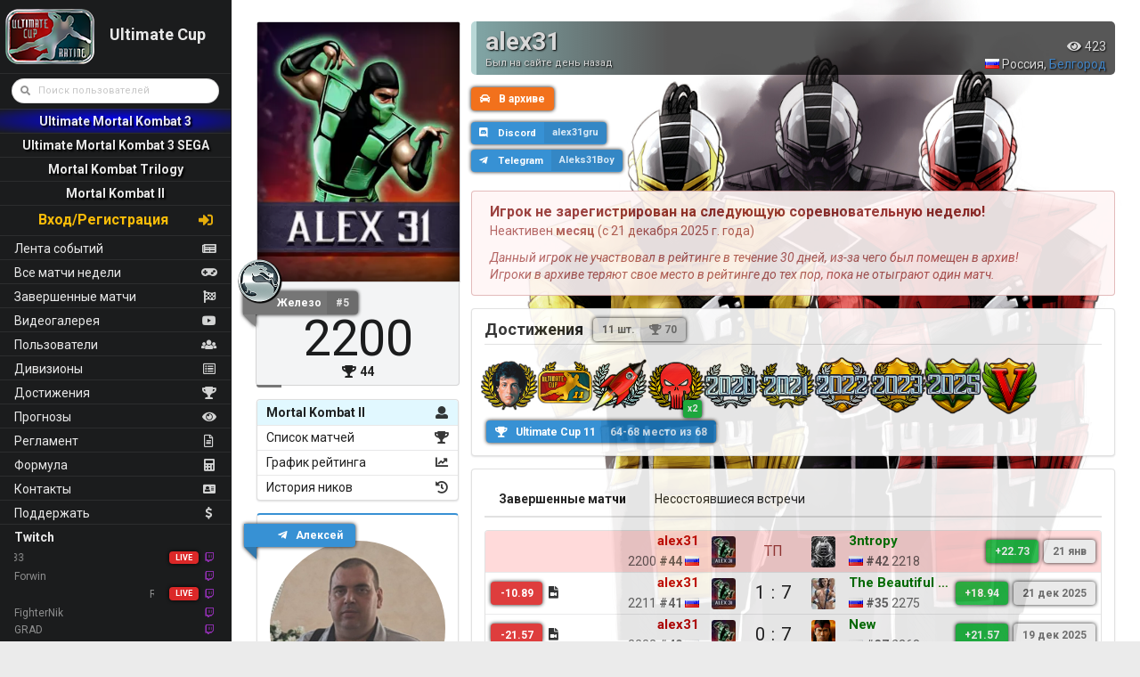

--- FILE ---
content_type: text/html; charset=UTF-8
request_url: https://ultimatecup.ru/profile?id=357
body_size: 11574
content:
<!DOCTYPE html>
<html lang="ru" dir="ltr">
<head>
<meta http-equiv="Content-Type" content="text/html; charset=utf-8">
<meta name="viewport" content="width=device-width, initial-scale=1.0" />
<meta name="twitter:card" content="summary" />
<meta name="twitter:title" content="Профиль игрока alex31" />
<meta name="twitter:description" content="Рейтинг: 2200 (Железо). Город: Белгород" />
<meta name="twitter:image" content="/images/profile-thumbnails/uid_357_107x137.webp?s=1" />
<meta property="vk:image" content="/images/profile-thumbnails/uid_357_107x137.webp?s=1" />
<meta name="csrf-token" content="1f6d421605bb0168a35ea70f8a85504a48cd862bc81c9e475d5dcf9703a03e07">
<meta name="default-title" content="alex31. Ultimate cup: UMK3">
<meta name="description" content="Ultimate Cup Rating - Рейтинг игроков Ultimate Mortal Kombat 3" />
<title>alex31. Ultimate cup: UMK3</title>
<!--<link rel="shortcut icon" href="/favicon.ico" />-->


<link rel="apple-touch-icon" sizes="180x180" href="/apple-touch-icon.png">
<link rel="icon" type="image/png" sizes="32x32" href="/favicon-32x32.png">
<link rel="icon" type="image/png" sizes="16x16" href="/favicon-16x16.png">
<link rel="manifest" href="/site.webmanifest">
<link rel="mask-icon" href="/safari-pinned-tab.svg" color="#5bbad5">
<meta name="msapplication-TileColor" content="#da532c">
<meta name="theme-color" content="#ffffff">
<link rel="stylesheet" type="text/css" href="/semantic/semantic.1757588608.css">
<link rel="stylesheet" type="text/css" href="/css/mobile.1758447757.css">
<link rel="stylesheet" type="text/css" href="/alertify/css/alert.1590525247.css">
<link rel="stylesheet" type="text/css" href="/css/common.1765773168.css">
<link rel="stylesheet" type="text/css" href="/css/private.1758712702.css">
<link rel="stylesheet" type="text/css" href="/css/menu.1758711406.css">
<link rel="stylesheet" type="text/css" href="/css/profile.1765383943.css">
<script src="/js/jquery-3.5.0.min.1588503541.js"></script>
<script src="/js/custom/auth.1762192312.js"></script>
<script src="/js/mobile.min.1588515379.js"></script>
<script src="/js/mobile2.min.1588515957.js"></script>
<script src="/js/mobile3.min.1588521017.js"></script>
<script src="/semantic/semantic.1589547558.js"></script>
<script src="/alertify/alertify.1589573823.js"></script>
<script src="/js/jquery.tablesorter.1583243163.js"></script>
<script src="/js/default.1765912062.js"></script>
<script src="/js/puzomer.1757915276.js"></script>
<script src="/js/custom/profile.1765912062.js"></script>
</head>
<body id="example">

	<!-- Yandex.Metrika counter -->
	<script type="text/javascript">
	    (function(m,e,t,r,i,k,a){
	        m[i]=m[i]||function(){(m[i].a=m[i].a||[]).push(arguments)};
	        m[i].l=1*new Date();
	        for (var j = 0; j < document.scripts.length; j++) {if (document.scripts[j].src === r) { return; }}
	        k=e.createElement(t),a=e.getElementsByTagName(t)[0],k.async=1,k.src=r,a.parentNode.insertBefore(k,a)
	    })(window, document,'script','https://mc.yandex.ru/metrika/tag.js?id=105357379', 'ym');

	    ym(105357379, 'init', {ssr:true, clickmap:false, ecommerce:"dataLayer", accurateTrackBounce:true, trackLinks:true});
	</script>
	<noscript><div><img src="https://mc.yandex.ru/watch/105357379" style="position:absolute; left:-9999px;" alt="" /></div></noscript>
	<!-- /Yandex.Metrika counter -->

	<input type="hidden" id="match_ft" value="7">

	<div style="display:none;">
		<input type="text">
		<input type="password">
	</div>
<script type="text/javascript">
	function rToggle() {
  var x = document.getElementById("myTopnav");
  if (x.className === "topnav") {
    x.className += " responsive";
  } else {
    x.className = "topnav";
  }
}
</script>

<input type="hidden" id="notification-count" value="0">
<div class="ui vertical inverted sidebar leftside menu" id="toc">
		<div class="first item" style="position: relative; padding: 10px 6px !important;">
		<a class="ui logo icon image" href="/">
			<img src="/images/ultimatecup_rating_100x62.png?x=14">
		</a>
		<a href="/" class="uc-title"><b>Ultimate Cup</b></a>
					</div>

	<div class="ui mini player search item category" style="z-index: 2">
		<div class="ui left icon input">
			<input class="prompt" type="text" placeholder="Поиск пользователей" name="leavemealone" autocomplete="chrome-off">
			<i class="search icon"></i>
		</div>
		<div class="results"></div>
	</div>

	<a class="game-active game item" href="/">Ultimate Mortal Kombat 3</a>

		<a class="game item" href="https://umk3sega.ultimatecup.ru" style="text-align: center;text-shadow: 2px 2px 2px black;font-weight: bold;">Ultimate Mortal Kombat 3 SEGA</a>
		<a class="game item" href="https://mkt.ultimatecup.ru" style="text-align: center;text-shadow: 2px 2px 2px black;font-weight: bold;">Mortal Kombat Trilogy</a>
		<a class="game item" href="https://mk2.ultimatecup.ru" style="text-align: center;text-shadow: 2px 2px 2px black;font-weight: bold;">Mortal Kombat II</a>
	
		<a class="btn-auth item" href="" style="text-align: center; font-size: 16px; height: 34px; color: #FBBD08; font-weight: bold;">
		<i class="sign-in icon"></i>Вход/Регистрация
	</a>
	
	
		<a class="item" href="/feed"><i class="newspaper icon"></i>Лента событий</a>
	
	<a class="item" href="/schedule">
		<i class="gamepad icon"></i>Все матчи недели	</a>
	<a class="item" href="/matches?mode=all"><i class="flag checkered icon"></i>Завершенные матчи</a>
	<a class="item" href="/videogallery">
				<i class="youtube icon"></i>Видеогалерея
			</a>
	<a class="item" href="/users?mode=active"><i class="users icon"></i>Пользователи</a>
	<a class="item" href="/skillgroups"><i class="list alternate outline icon"></i>Дивизионы</a>
	<a class="item" href="/achievements"><i class="trophy icon"></i>Достижения</a>
	<a class="item" href="/predictions"><i class="eye icon"></i>Прогнозы</a>
	<a class="item" href="/regulations" target="_blank"><i class="file alternate outline icon"></i>Регламент</a>
	<a class="item" href="/formula"><i class="calculator icon"></i>Формула</a>
	<a class="item" href="/contacts"><i class="address card icon"></i>Контакты</a>
	<a class="item btn-donate" ><i class="dollar sign icon"></i>Поддержать</a>

	


		<div class="item">
		<div class="header">Twitch</div>
		<div class="menu">
					<a target="_blank" class="item" title="snowboy_man - Новогодний Марафон - Clair Obscur: Expedition 33 (130 зрителей)" href="https://www.twitch.tv/snowboy_man"><i class="purple twitch icon"></i><marquee behavior="scroll" direction="left">snowboy_man - Новогодний Марафон - Clair Obscur: Expedition 33</marquee><div class="ui red mini label" style="margin-left:0">LIVE</div></a>
		
					<a target="_blank" class="item" title="Последний онлайн: 22 января 2026 г., 20:35" href="http://www.twitch.tv/forwinplay"><i class="purple twitch icon"></i>Forwin</a>
		
					<a target="_blank" class="item" title="Richi Stream - Рулетка ВАШИХ ИГР СЕГА | Команды - !тг !читы (3 зрителя)" href="https://www.twitch.tv/richistreaming"><i class="purple twitch icon"></i><marquee behavior="scroll" direction="left">Richi Stream - Рулетка ВАШИХ ИГР СЕГА | Команды - !тг !читы</marquee><div class="ui red mini label" style="margin-left:0">LIVE</div></a>
		
					<a target="_blank" class="item" title="Последний онлайн: 4 декабря 2025 г., 13:01" href="https://www.twitch.tv/fighternik"><i class="purple twitch icon"></i>FighterNik</a>
		
					<a target="_blank" class="item" title="Последний онлайн: 1 января 2026 г., 10:35" href="https://www.twitch.tv/grad__game"><i class="purple twitch icon"></i>GRAD</a>
				</div>
	</div>
	
		<div class="item">
		<div class="header"><a href="https://youtube.com"><img src="/images/yt_logo_rgb_dark.png" style="width: 80px;"></a></div>
		<div class="menu">
					<a target="_blank" class="item" title="Последний онлайн: 22 января 2026 г., 14:10" href="https://www.youtube.com/channel/UCRR1OrMA1qjBJWf7nv7273Q"><img src="/images/youtube_social_icon_red.png" style="float: right;height: 11px;width:auto;margin-left:10px;margin-top:0px">snowboy</a>
		
					<a target="_blank" class="item" title="Последний онлайн: 1 мая 2025 г., 01:15" href="https://www.youtube.com/channel/UCKup2jG5iMEpiqEMgKDnv0Q"><img src="/images/youtube_social_icon_red.png" style="float: right;height: 11px;width:auto;margin-left:10px;margin-top:0px">umk3mafioso</a>
		
					<a target="_blank" class="item"  href="https://www.youtube.com/channel/UCq1dTpvqLB-3S0BCLraDD4g"><img src="/images/youtube_social_icon_red.png" style="float: right;height: 11px;width:auto;margin-left:10px;margin-top:0px">TANK U-GIN</a>
		
					<a target="_blank" class="item" title="Последний онлайн: 22 января 2026 г., 18:16" href="https://www.youtube.com/channel/UCpoybcDzO-1lhCBtA2MGV1w"><img src="/images/youtube_social_icon_red.png" style="float: right;height: 11px;width:auto;margin-left:10px;margin-top:0px">Forwin</a>
		
					<a target="_blank" class="item" title="Последний онлайн: 20 января 2026 г., 03:05" href="https://www.youtube.com/channel/UCqqZ2GrKNknxNsrxHv4mZhQ"><img src="/images/youtube_social_icon_red.png" style="float: right;height: 11px;width:auto;margin-left:10px;margin-top:0px">Richi Stream</a>
		
					<a target="_blank" class="item" title="Последний онлайн: 4 декабря 2025 г., 12:45" href="https://www.youtube.com/c/FighterNikRetroGame"><img src="/images/youtube_social_icon_red.png" style="float: right;height: 11px;width:auto;margin-left:10px;margin-top:0px">FighterNik</a>
		
					<a target="_blank" class="item" title="Последний онлайн: 1 января 2026 г., 01:30" href="https://www.youtube.com/@GRAD_GAME"><img src="/images/youtube_social_icon_red.png" style="float: right;height: 11px;width:auto;margin-left:10px;margin-top:0px">GRAD</a>
				</div>
	</div>
	
		<div class="item">
		<div class="header">Сообщества</div>
		<div class="menu">
					<a target="_blank" class="item"  href="https://t.me/UltimateCupOfficial"><i class="blue telegram plane icon"></i>UltimateCupOfficial</a>
		
					<a target="_blank" class="item"  href="https://vk.com/ultimatecup"><i class="blue vk icon"></i>Ultimate Cup</a>
		
					<a target="_blank" class="item"  href="https://vk.com/club227085800"><i class="blue vk icon"></i>Королевство Forwin</a>
		
					<a target="_blank" class="item"  href="https://vk.com/barkas_snow"><i class="blue vk icon"></i>Баркас</a>
		
					<a target="_blank" class="item"  href="https://vk.com/umk3online"><i class="blue vk icon"></i>Ultimate Mortal Kombat 3 Online</a>
		
					<a target="_blank" class="item"  href="https://vk.com/baza.game"><i class="blue vk icon"></i>База</a>
		
					<a target="_blank" class="item"  href="https://vk.com/mortalkombatbazaedition"><i class="blue vk icon"></i>Mortal Kombat Trilogy Baza Edition</a>
		
					<a target="_blank" class="item"  href="https://vk.com/umk3uk"><i class="blue vk icon"></i>Ultimate Mortal Kombat 3 uk</a>
		
					<a target="_blank" class="item"  href="https://vk.com/umkbl"><i class="blue vk icon"></i>Ultimate Mortal Kombat 3 BL</a>
		
					<a target="_blank" class="item"  href="https://vk.com/umk3_sega"><i class="blue vk icon"></i>Ultimate Mortal Kombat 3 SEGA</a>
				</div>
	</div>
	
	
	<a class="item" href="/logout" style="color: #ff4b4b;" title="Выход"><i class="sign out icon"></i>Выход</a></div>

<div class="ui black big launch right attached fixed button">
	<i class="content icon"></i>
	<span class="text">Menu</span>
</div>

<div class="ui fixed inverted main menu">
	<div class="ui container">
		<a class="launch icon item">
			<i class="content icon"></i>
		</a>
						<div class="item">alex31</div>
						<a class="btn-auth right item" href="">
			<i class="red sign-in icon"></i>Вход/Регистрация
		</a>
			</div>
</div>

<div class="pusher">
	<div class="full height">
		<div class="toc">
			<div class="ui vertical inverted leftside menu">
					<div class="first item" style="position: relative; padding: 10px 6px !important;">
		<a class="ui logo icon image" href="/">
			<img src="/images/ultimatecup_rating_100x62.png?x=14">
		</a>
		<a href="/" class="uc-title"><b>Ultimate Cup</b></a>
					</div>

	<div class="ui mini player search item category" style="z-index: 2">
		<div class="ui left icon input">
			<input class="prompt" type="text" placeholder="Поиск пользователей" name="leavemealone" autocomplete="chrome-off">
			<i class="search icon"></i>
		</div>
		<div class="results"></div>
	</div>

	<a class="game-active game item" href="/">Ultimate Mortal Kombat 3</a>

		<a class="game item" href="https://umk3sega.ultimatecup.ru" style="text-align: center;text-shadow: 2px 2px 2px black;font-weight: bold;">Ultimate Mortal Kombat 3 SEGA</a>
		<a class="game item" href="https://mkt.ultimatecup.ru" style="text-align: center;text-shadow: 2px 2px 2px black;font-weight: bold;">Mortal Kombat Trilogy</a>
		<a class="game item" href="https://mk2.ultimatecup.ru" style="text-align: center;text-shadow: 2px 2px 2px black;font-weight: bold;">Mortal Kombat II</a>
	
		<a class="btn-auth item" href="" style="text-align: center; font-size: 16px; height: 34px; color: #FBBD08; font-weight: bold;">
		<i class="sign-in icon"></i>Вход/Регистрация
	</a>
	
	
		<a class="item" href="/feed"><i class="newspaper icon"></i>Лента событий</a>
	
	<a class="item" href="/schedule">
		<i class="gamepad icon"></i>Все матчи недели	</a>
	<a class="item" href="/matches?mode=all"><i class="flag checkered icon"></i>Завершенные матчи</a>
	<a class="item" href="/videogallery">
				<i class="youtube icon"></i>Видеогалерея
			</a>
	<a class="item" href="/users?mode=active"><i class="users icon"></i>Пользователи</a>
	<a class="item" href="/skillgroups"><i class="list alternate outline icon"></i>Дивизионы</a>
	<a class="item" href="/achievements"><i class="trophy icon"></i>Достижения</a>
	<a class="item" href="/predictions"><i class="eye icon"></i>Прогнозы</a>
	<a class="item" href="/regulations" target="_blank"><i class="file alternate outline icon"></i>Регламент</a>
	<a class="item" href="/formula"><i class="calculator icon"></i>Формула</a>
	<a class="item" href="/contacts"><i class="address card icon"></i>Контакты</a>
	<a class="item btn-donate" ><i class="dollar sign icon"></i>Поддержать</a>

	


		<div class="item">
		<div class="header">Twitch</div>
		<div class="menu">
					<a target="_blank" class="item" title="snowboy_man - Новогодний Марафон - Clair Obscur: Expedition 33 (130 зрителей)" href="https://www.twitch.tv/snowboy_man"><i class="purple twitch icon"></i><marquee behavior="scroll" direction="left">snowboy_man - Новогодний Марафон - Clair Obscur: Expedition 33</marquee><div class="ui red mini label" style="margin-left:0">LIVE</div></a>
		
					<a target="_blank" class="item" title="Последний онлайн: 22 января 2026 г., 20:35" href="http://www.twitch.tv/forwinplay"><i class="purple twitch icon"></i>Forwin</a>
		
					<a target="_blank" class="item" title="Richi Stream - Рулетка ВАШИХ ИГР СЕГА | Команды - !тг !читы (3 зрителя)" href="https://www.twitch.tv/richistreaming"><i class="purple twitch icon"></i><marquee behavior="scroll" direction="left">Richi Stream - Рулетка ВАШИХ ИГР СЕГА | Команды - !тг !читы</marquee><div class="ui red mini label" style="margin-left:0">LIVE</div></a>
		
					<a target="_blank" class="item" title="Последний онлайн: 4 декабря 2025 г., 13:01" href="https://www.twitch.tv/fighternik"><i class="purple twitch icon"></i>FighterNik</a>
		
					<a target="_blank" class="item" title="Последний онлайн: 1 января 2026 г., 10:35" href="https://www.twitch.tv/grad__game"><i class="purple twitch icon"></i>GRAD</a>
				</div>
	</div>
	
		<div class="item">
		<div class="header"><a href="https://youtube.com"><img src="/images/yt_logo_rgb_dark.png" style="width: 80px;"></a></div>
		<div class="menu">
					<a target="_blank" class="item" title="Последний онлайн: 22 января 2026 г., 14:10" href="https://www.youtube.com/channel/UCRR1OrMA1qjBJWf7nv7273Q"><img src="/images/youtube_social_icon_red.png" style="float: right;height: 11px;width:auto;margin-left:10px;margin-top:0px">snowboy</a>
		
					<a target="_blank" class="item" title="Последний онлайн: 1 мая 2025 г., 01:15" href="https://www.youtube.com/channel/UCKup2jG5iMEpiqEMgKDnv0Q"><img src="/images/youtube_social_icon_red.png" style="float: right;height: 11px;width:auto;margin-left:10px;margin-top:0px">umk3mafioso</a>
		
					<a target="_blank" class="item"  href="https://www.youtube.com/channel/UCq1dTpvqLB-3S0BCLraDD4g"><img src="/images/youtube_social_icon_red.png" style="float: right;height: 11px;width:auto;margin-left:10px;margin-top:0px">TANK U-GIN</a>
		
					<a target="_blank" class="item" title="Последний онлайн: 22 января 2026 г., 18:16" href="https://www.youtube.com/channel/UCpoybcDzO-1lhCBtA2MGV1w"><img src="/images/youtube_social_icon_red.png" style="float: right;height: 11px;width:auto;margin-left:10px;margin-top:0px">Forwin</a>
		
					<a target="_blank" class="item" title="Последний онлайн: 20 января 2026 г., 03:05" href="https://www.youtube.com/channel/UCqqZ2GrKNknxNsrxHv4mZhQ"><img src="/images/youtube_social_icon_red.png" style="float: right;height: 11px;width:auto;margin-left:10px;margin-top:0px">Richi Stream</a>
		
					<a target="_blank" class="item" title="Последний онлайн: 4 декабря 2025 г., 12:45" href="https://www.youtube.com/c/FighterNikRetroGame"><img src="/images/youtube_social_icon_red.png" style="float: right;height: 11px;width:auto;margin-left:10px;margin-top:0px">FighterNik</a>
		
					<a target="_blank" class="item" title="Последний онлайн: 1 января 2026 г., 01:30" href="https://www.youtube.com/@GRAD_GAME"><img src="/images/youtube_social_icon_red.png" style="float: right;height: 11px;width:auto;margin-left:10px;margin-top:0px">GRAD</a>
				</div>
	</div>
	
		<div class="item">
		<div class="header">Сообщества</div>
		<div class="menu">
					<a target="_blank" class="item"  href="https://t.me/UltimateCupOfficial"><i class="blue telegram plane icon"></i>UltimateCupOfficial</a>
		
					<a target="_blank" class="item"  href="https://vk.com/ultimatecup"><i class="blue vk icon"></i>Ultimate Cup</a>
		
					<a target="_blank" class="item"  href="https://vk.com/club227085800"><i class="blue vk icon"></i>Королевство Forwin</a>
		
					<a target="_blank" class="item"  href="https://vk.com/barkas_snow"><i class="blue vk icon"></i>Баркас</a>
		
					<a target="_blank" class="item"  href="https://vk.com/umk3online"><i class="blue vk icon"></i>Ultimate Mortal Kombat 3 Online</a>
		
					<a target="_blank" class="item"  href="https://vk.com/baza.game"><i class="blue vk icon"></i>База</a>
		
					<a target="_blank" class="item"  href="https://vk.com/mortalkombatbazaedition"><i class="blue vk icon"></i>Mortal Kombat Trilogy Baza Edition</a>
		
					<a target="_blank" class="item"  href="https://vk.com/umk3uk"><i class="blue vk icon"></i>Ultimate Mortal Kombat 3 uk</a>
		
					<a target="_blank" class="item"  href="https://vk.com/umkbl"><i class="blue vk icon"></i>Ultimate Mortal Kombat 3 BL</a>
		
					<a target="_blank" class="item"  href="https://vk.com/umk3_sega"><i class="blue vk icon"></i>Ultimate Mortal Kombat 3 SEGA</a>
				</div>
	</div>
	
	
	<a class="item" href="/logout" style="color: #ff4b4b;" title="Выход"><i class="sign out icon"></i>Выход</a>			</div>
		</div>
		<div class="article">

<div class="ui tiny modal" id="modal-donate">
	<div class="header">
		Материальная помощь проекту
	</div>
	<div class="content">
		<div class="ui fluid vertical massive inverted menu" style="text-align: center">
			<a target="_blank" href="https://donate.stream/ultimatecup" class="item" style="font-weight: bold; font-size: 18pt">
				<div class="content">Поддержать проект Ultimate Cup</div>
			</a>
			<a target="_blank" href="https://donate.stream/kohr" class="item" style="font-weight: bold; font-size: 18pt">
				<div class="content">Поддержать KOHR`а и его ROM</div>
			</a>
		</div>
	</div>
	<div class="actions">
		<div class="ui black deny button">OK</div>
	</div>
</div>
<script src="https://www.google.com/recaptcha/api.js" async defer></script>
<div class="ui tiny modal" id="modal-auth">
	<div class="header">
		Авторизация
	</div>
	<div class="content">
		<div class="ui pointing secondary auth menu">
			<a class="active item" data-tab="sign-in">Вход</a>
			<a class="item" data-tab="sign-up">Регистрация</a>
		</div>
		<div class="ui active tab " data-tab="sign-in">
			<div class="ui form">
				<div class="field">
					<div class="ui left icon input">
						<i class="user icon"></i>
						<input type="text" id="input-sign-in-login" placeholder="Логин">
					</div>
				</div>
				<div class="field">
					<div class="ui left icon input">
						<i class="lock icon"></i>
						<input type="password" id="input-sign-in-password" placeholder="Пароль">
					</div>
				</div>
				<a href="" id="btn-forgot-password">Забыл пароль</a>
			</div>
			<div class="g-recaptcha-div" style="display:none;">
				<div class="g-recaptcha" data-sitekey="6LeOO_IUAAAAAK8lj2SSHG5hPJK8sbbpaVUn-1T6"></div>
			</div>
		</div>
		<div class="ui tab" data-tab="sign-up">
			<div class="ui form">
				<div class="field">
					<div class="ui left icon input">
						<i class="user icon"></i>
						<input type="text" id="input-sign-up-login" placeholder="Логин для входа">
					</div>
				</div>
				<div class="field">
					<div class="ui left icon input">
						<i class="user icon"></i>
						<input type="text" id="input-sign-up-nickname" placeholder="Игровой ник">
					</div>
				</div>
				<div class="field">
					<div class="ui left icon input">
						<i class="lock icon"></i>
						<input type="password" id="input-sign-up-password" placeholder="Пароль">
					</div>
				</div>
			</div>
		</div>
	</div>
	<div class="actions">
		<div class="ui black deny button">Отмена</div>
		<div class="ui green right labeled icon button" id="btn-auth-action">
			<span id="span-auth-button-action-caption">Войти</span>
			<i class="sign-in icon"></i>
		</div>
	</div>
</div>



<script type="text/javascript">
	window.shaokahn_voice = new Array();
	window.shaokahn_voice['kitana'] = new Audio('/sounds/shaokahn/kitana.mp3');
	window.shaokahn_voice['reptile'] = new Audio('/sounds/shaokahn/reptile.mp3');
	window.shaokahn_voice['sonya'] = new Audio('/sounds/shaokahn/sonya.mp3');
	window.shaokahn_voice['jax'] = new Audio('/sounds/shaokahn/jax.mp3');
	window.shaokahn_voice['nightwolf'] = new Audio('/sounds/shaokahn/nightwolf.mp3');
	window.shaokahn_voice['jade'] = new Audio('/sounds/shaokahn/jade.mp3');
	window.shaokahn_voice['scorpion'] = new Audio('/sounds/shaokahn/scorpion.mp3');
	window.shaokahn_voice['human_smoke'] = new Audio('/sounds/shaokahn/human_smoke.mp3');
	window.shaokahn_voice['kano'] = new Audio('/sounds/shaokahn/kano.mp3');
	window.shaokahn_voice['mileena'] = new Audio('/sounds/shaokahn/mileena.mp3');
	window.shaokahn_voice['ermac'] = new Audio('/sounds/shaokahn/ermac.mp3');
	window.shaokahn_voice['classic_sub_zero'] = new Audio('/sounds/shaokahn/classic_sub_zero.mp3');
	window.shaokahn_voice['sub_zero'] = new Audio('/sounds/shaokahn/sub_zero.mp3');
	window.shaokahn_voice['rain'] = new Audio('/sounds/shaokahn/rain.mp3');
	window.shaokahn_voice['sektor'] = new Audio('/sounds/shaokahn/sektor.mp3');
	window.shaokahn_voice['sindel'] = new Audio('/sounds/shaokahn/sindel.mp3');
	window.shaokahn_voice['stryker'] = new Audio('/sounds/shaokahn/stryker.mp3');
	window.shaokahn_voice['cyrax'] = new Audio('/sounds/shaokahn/cyrax.mp3');
	window.shaokahn_voice['kung_lao'] = new Audio('/sounds/shaokahn/kung_lao.mp3');
	window.shaokahn_voice['kabal'] = new Audio('/sounds/shaokahn/kabal.mp3');
	window.shaokahn_voice['sheeva'] = new Audio('/sounds/shaokahn/sheeva.mp3');
	window.shaokahn_voice['shang_tsung'] = new Audio('/sounds/shaokahn/shang_tsung.mp3');
	window.shaokahn_voice['liu_kang'] = new Audio('/sounds/shaokahn/liu_kang.mp3');
	window.shaokahn_voice['robot_smoke'] = new Audio('/sounds/shaokahn/robot_smoke.mp3');
	</script>

<input type="hidden" id="user_id" value="357">
<input type="hidden" id="rating_round" value="2200">
<input type="hidden" id="rating_full" value="2200">

<style type="text/css">
	.page.grid {
		background: url('/images/backgrounds/cyborgs.jpg');
	}
	#example:not(.site) > .pusher > .full.height {
		background-color: white;
	}
	body.pushable > .pusher {
		background-color: white;
	}
</style>

<style type="text/css">
	.avatar-char-container {
			grid-template-columns: 109px 109px 109px 109px 109px 109px 109px;
		}
</style>

<div class="ui one column stackable page grid">
	<div class="column sixteen wide">

		<!-- PROFILE HTML -->
		<!-- PROFILE HTML -->
		<!-- PROFILE HTML -->

		<div class="ui grid container" id="main-grid" style="margin-top: 0px">
			<div id="col-left" class="four wide column">

				<div class="omb mobile-avatar-container">
					<img class="mobile-avatar" style="" src="/images/profile-images/uid_357.webp?s=1">
					<div class="mobile vignette"></div>

					<div class="grey moboglink">
						<span class="mob-nickname" style="line-height: normal; ">alex31</span>
						<div id="profile-mobile-last-online">
														Был на сайте <span title="21 января 2026 г., 21:59">день назад</span>													</div>

											</div>
					<div class=" mobile-player-status">В архиве</div>
					<div class="mobile-avatar-panel"> 
						
												<div class="ui one inverted statistics">
							<div class="statistic">
								<div class="value" style="font-size: 3rem !important">2200</div>
								<div class="mob label">Рейтинг</div>
							</div>
													</div>
						
					</div>
										<div class="ui bottom attached grey progress" data-value="0" data-total="300" style="bottom: 8px;">
						<div class="bar"></div>
					</div>
									</div>

				<div class="social omb" style="position: relative;">

										<a href="https://vk.com/im?sel=337767321" style="margin: auto; flex: auto;" target="_blank">
						<div class="mobvkoglink"><i class="blue vk icon"></i>Alex Grunin</div>
					</a>
					
										<a href="https://t.me/Aleks31Boy" style="margin: auto; flex: auto;" target="_blank" >
						<div class="mobvkoglink"><i class="blue telegram plane icon"></i>@Aleks31Boy</div>
					</a>
										
				</div>				
				<div class="ui top attached segment odt desktop-avatar" style="padding: 0 0; margin-top: 0; background: black; border-color: #d4d4d5">
					<img style="width: 100%;z-index: 2; border-top-left-radius: 3px; border-top-right-radius: 3px; " id="img-user-avatar" class="ui image" src="/images/profile-thumbnails/uid_357_274x.webp?s=1" data-src="/images/profile-images/uid_357.webp?s=1">
					<div class="vignette"></div>
									</div>
								<div class="ui bottom attached secondary segment odt" style="padding: 5px; margin-bottom: 0;">
					<img  src="/images/skillgroups/wkLVB1m3.png" class="ui circular inline sg image">
					<a class="ui grey ribbon label" href="/skillgroup?id=5">Железо<div class="detail" title="Позиция в дивизионе" style="margin-right: -1.2em">#5</div></a>
					<div class="ui one medium statistics" style="margin-top: 30px">
						<div class="statistic">
							<div class="value" title="Очки рейтинга: 2200">
								2200							</div>
							<div class="label" title="Позиция в рейтинге"><i class="trophy icon"></i>44</div>
						</div>
					</div>
					<div class="ui bottom attached grey progress" data-value="0" data-total="300">
						<div class="bar"></div>
					</div>
				</div>
				
				<div class="omb" id="profile-mobile-meta-data">
										<div class="ui label">
						<i class="user icon"></i>
						40 лет<br>
					</div>
										<div class="ui label">
						<i class="ru flag"></i>&nbsp;
						Россия<a class="detail" href="/users?mode=all&city=Белгород">Белгород</a>
											</div>
					<div class="ui label">
						<i class="eye icon" title="Кол-во просмотров страницы"></i>423					</div>
				</div>

				<div class="ui compact vertical labeled fluid menu" style="margin-top: 15px">

															<a class="item" href="https://mk2.ultimatecup.ru/profile?id=357" title="Аккаунт Mortal Kombat II" style="background-color: #e1f8ff; font-weight: bold">
						<i class="user icon"></i>Mortal Kombat II					</a>
										
																				<a class="item" href="/matches?mode=by_player&id=357">
						<i class="trophy icon"></i>Список матчей
					</a>
															<a class="item" target="_blank" href="/chart?id=357">
						<i class="chart line icon"></i>График рейтинга
					</a>
																				<a class="btn-user-nickname-history item">
						<i class="history icon"></i>История ников</a>
					</a>
									</div>

				
				
												<div class="ui blue segment tac odt translucent" id="tg-profile">
					<a class="ui blue ribbon label" href="https://t.me/Aleks31Boy" target="_blank"><i class="telegram plane icon"></i>Алексей</a>
					<img class="ui big avatar image" src="/images/telegram/5482992205_320x320.webp" style="margin-top: 15px">
				</div>
												<a class="ui bottom attached blue button odt" target="_blank" href="https://t.me/Aleks31Boy"><i class="telegram plane icon"></i>Написать в телеграм</a>
								
								<div class="ui blue segment tac odt translucent" id="vk-profile">
					<a class="ui blue ribbon label" href="https://vk.com/id337767321" target="_blank"><i class="vk icon"></i>Alex Grunin</a>
					<img class="ui big avatar image" src="/images/vk/200/0f119cd32302c3fe4246e120357fd785.png" style="margin-top: 15px">
				</div>
								<a class="ui bottom attached blue button odt" target="_blank" href="https://vk.com/im?sel=337767321"><i class="mail icon"></i>Написать Вконтакте</a>
												
				<div class="ui segment tac odt translucent meta-data-segment">
					<div class="ui dividing list tac odt translucent">
						<div class="item">
							<div class="header">Зарегистрирован</div>
							<div class="description" title="8 августа 2020 г., 13:08">5 лет назад</div>
						</div>
												<div class="item">
							<div class="header">Последний онлайн</div>
							<div class="description" title="21 января 2026 г., 21:59">день назад</div>
						</div>
						
						<div class="item">
							<div class="header">Часовой пояс</div>
							<div class="description">+03:00 (00:12:30)</div>
						</div>
																								
					</div>
				</div>

				
				
			</div>

			<div id="col-right" class="twelve wide column">

				<div class="odt">
					<h1 class="ui header" style="margin-top: 0px; margin-bottom: 12px; ">
						<div class="content" style="width: 100%">
							<div class="grey oglink">
								alex31								<div>
									<div class="account-sub-data">
																				Был на сайте <span title="21 января 2026 г., 21:59">день назад</span>																			</div>
									<div id="desktop_iconpanel">
										<i class="eye icon" title="Кол-во просмотров страницы"></i>423<br>
									</div>
									<div id="destop-country-info">
										<i class="ru flag"></i>
										Россия, <a href="/users?mode=all&city=Белгород">Белгород</a>																			</div>
								</div>
							</div>
						</div>
					</h1>
				</div>

				<div class="ui user labels">

					
					
										<a class="ui orange label" href="/users?mode=archive">
						<i class="car icon"></i>В архиве
					</a>
					
					
					
					
									</div>

								<div class="player-socials">
					
					<a class="ui small blue label  translucent" target="_blank" href="alex31gru" >
						<i class="discord icon"></i>
						Discord						<div class="detail">alex31gru</div>
					</a>
					
					<a class="ui small blue label  translucent" target="_blank" href="https://t.me/Aleks31Boy" >
						<i class="telegram plane icon"></i>
						Telegram						<div class="detail">Aleks31Boy</div>
					</a>
									</div>
				
				<!-- MESSAGE BOXES -->
				
				
				
				
				
									
												<div class="ui negative message translucent">
														<div class="header">Игрок не зарегистрирован на следующую соревновательную неделю!</div>
							<p>Неактивен <b>месяц</b> (с 21 декабря 2025 г. года)</p>
																					<p><i>Данный игрок не участвовал в рейтинге в течение 30 дней, из-за чего был помещен в архив!<br />Игроки в архиве теряют свое место в рейтинге до тех пор, пока не отыграют один матч.</i></p>
													</div>
															
				
				
				
				<!-- MESSAGE BOXES -->

				
								<div id="right-segment" class="ui  segment translucent">

					<h3 class="ui dividing header rsbody">Достижения <div class="ui  label">11 шт.<div class="detail" title="Позиция в рейтинге по кол-ву достижений"><i class="trophy icon"></i>70</div></div>										</h3>
						<div class="ui achievement rounded images">
														<a class="ui fluid image" data-tooltip="Rocky Balboa" href="/achievement?id=65">
																<img class="achievement-img" src="/images/achievements/QgsZUTBW.png">
							</a>
														<a class="ui fluid image" data-tooltip="UC 11 Participant" href="/achievement?id=91">
																<img class="achievement-img" src="/images/achievements/t7eB0ufL.png">
							</a>
														<a class="ui fluid image" data-tooltip="Relaunch 2021" href="/achievement?id=93">
																<img class="achievement-img" src="/images/achievements/ZsC5_ocv.png">
							</a>
														<a class="ui fluid image" data-tooltip="Flawless match" href="/achievement?id=64">
																<div class="ui green circular tiny achievement label">x2</div>
																<img class="achievement-img" src="/images/achievements/TQaHgUNa.png">
							</a>
														<a class="ui fluid image" data-tooltip="Battle Pass 2020" href="/achievement?id=97">
																<img class="achievement-img" src="/images/achievements/common/battle_pass_2020.png">
							</a>
														<a class="ui fluid image" data-tooltip="Battle Pass 2021" href="/achievement?id=98">
																<img class="achievement-img" src="/images/achievements/common/battle_pass_2021.png">
							</a>
														<a class="ui fluid image" data-tooltip="Battle Pass 2022" href="/achievement?id=99">
																<img class="achievement-img" src="/images/achievements/common/battle_pass_2022.png">
							</a>
														<a class="ui fluid image" data-tooltip="Battle Pass 2023" href="/achievement?id=100">
																<img class="achievement-img" src="/images/achievements/common/battle_pass_2023.png">
							</a>
														<a class="ui fluid image" data-tooltip="Battle Pass 2025" href="/achievement?id=102">
																<img class="achievement-img" src="/images/achievements/common/battle_pass_2025.png">
							</a>
														<a class="ui fluid image" data-tooltip="Veteran" href="/achievement?id=95">
																<img class="achievement-img" src="/images/achievements/_BWbPWkq.png">
							</a>
													</div>
																		<a class="ui blue label" href="/tournament/?id=1&tab=results#results_id357"><i class="trophy icon"></i>Ultimate Cup 11<div class="detail">64-68 место из 68</div></a>
												<br />
						
				</div>
				
				
<div class="ui segment  translucent">

	<div class="ui pointing secondary invisible-scrollbar menu">
				<a class="active item" data-tab="recent">Завершенные
		матчи</a>
		
		

		
		
				<a class="item" data-tab="failed">Несостоявшиеся
		встречи</a>
			</div>

		<div class="ui active tab" data-tab="recent">
		
<table class="ui padded tablesorter unstackable default-match table">
	<tbody>
				<tr class="negative visible-match" style="white-space: nowrap;">
						<td class="l-td selectable" style="text-align: right;">
				<div class="parent-row">
					<div class="row">
						<div class="label col" align="left">
														
							
							<div class="match-icons-container">
								<div class="match-icons">
																																			</div>
							</div>
						</div>
						<div class="col">
							<a href="/profile?id=357">
								<h4 class="ui image header">
									<div class="content" style="padding-right: 0.75rem"><span style="color: #bf0000;">alex31</span>
										<div class="sub header">
											2200											<b>#44</b>
											<i  class="ru flag" title="Россия"></i>										</div>
									</div>
									<img src="/images/profile-thumbnails/uid_357_27x35.webp?s=1" class="ui mini rounded image">
								</h4>
							</a>
						</div>
					</div>
				</div>
			</td>
						<td class="s-td selectable" style="text-align: center; font-size: 16px; padding: 0 4px;"><a href="/match?id=19873">ТП</a></td>
						<td class="l-td selectable" style="text-align: left;">
				<div class="parent-row">
					<div class="row">
						<div class="col">
							<a href="/profile?id=4958">
								<h4 class="ui image header">
									<img src="/images/profile-thumbnails/uid_4958_27x35.webp?s=1762378524" class="ui mini rounded image">
									<div class="content"><span style="font-weight: bold; color: #007300;">3ntropy</span>
										<div class="sub header">
											<i  class="ru flag" title="Россия"></i>											<b>#42</b>
											2218										</div>
									</div>
								</h4>
							</a>
						</div>
						<div class="label col" align="right">

														<div class="ui green label">+22.73</div>
							
							<div class="ui label">
								21&nbspянв							</div>
						</div>
					</div>
				</div>
			</td>
								</tr>
				<tr class=" visible-match" style="white-space: nowrap;">
						<td class="l-td selectable" style="text-align: right;">
				<div class="parent-row">
					<div class="row">
						<div class="label col" align="left">
														<div class="ui red label">-10.89</div>
														
							
							<div class="match-icons-container">
								<div class="match-icons">
																		<i class="black video file icon" title="Есть запись матча"></i>
																																			</div>
							</div>
						</div>
						<div class="col">
							<a href="/profile?id=357">
								<h4 class="ui image header">
									<div class="content" style="padding-right: 0.75rem"><span style="color: #bf0000;">alex31</span>
										<div class="sub header">
											2211											<b>#41</b>
											<i  class="ru flag" title="Россия"></i>										</div>
									</div>
									<img src="/images/profile-thumbnails/uid_357_27x35.webp?s=1" class="ui mini rounded image">
								</h4>
							</a>
						</div>
					</div>
				</div>
			</td>
						<td class="s-td selectable" style="text-align: center; font-size: 20px; padding: 0 8px; letter-spacing: 1px;"><a style="padding: 2px 2px" href="/match?id=19742">1 : 7</a></td>
						<td class="l-td selectable" style="text-align: left;">
				<div class="parent-row">
					<div class="row">
						<div class="col">
							<a href="/profile?id=431">
								<h4 class="ui image header">
									<img src="/images/profile-thumbnails/uid_431_27x35.webp?s=1" class="ui mini rounded image">
									<div class="content"><span style="font-weight: bold; color: #007300;">The Beautiful Puke | waifu</span>
										<div class="sub header">
											<i  class="ru flag" title="Россия"></i>											<b>#35</b>
											2275										</div>
									</div>
								</h4>
							</a>
						</div>
						<div class="label col" align="right">

														<div class="ui green label">+18.94</div>
							
							<div class="ui label">
								21&nbspдек&nbsp2025							</div>
						</div>
					</div>
				</div>
			</td>
								</tr>
				<tr class=" visible-match" style="white-space: nowrap;">
						<td class="l-td selectable" style="text-align: right;">
				<div class="parent-row">
					<div class="row">
						<div class="label col" align="left">
														<div class="ui red label">-21.57</div>
														
							
							<div class="match-icons-container">
								<div class="match-icons">
																		<i class="black video file icon" title="Есть запись матча"></i>
																																			</div>
							</div>
						</div>
						<div class="col">
							<a href="/profile?id=357">
								<h4 class="ui image header">
									<div class="content" style="padding-right: 0.75rem"><span style="color: #bf0000;">alex31</span>
										<div class="sub header">
											2232											<b>#40</b>
											<i  class="ru flag" title="Россия"></i>										</div>
									</div>
									<img src="/images/profile-thumbnails/uid_357_27x35.webp?s=1" class="ui mini rounded image">
								</h4>
							</a>
						</div>
					</div>
				</div>
			</td>
						<td class="s-td selectable" style="text-align: center; font-size: 20px; padding: 0 8px; letter-spacing: 1px;"><a style="padding: 2px 2px" href="/match?id=19737">0 : 7</a></td>
						<td class="l-td selectable" style="text-align: left;">
				<div class="parent-row">
					<div class="row">
						<div class="col">
							<a href="/profile?id=4857">
								<h4 class="ui image header">
									<img src="/images/characters/default/thumbnails/select-screen/liu_kang_27x35.webp" class="ui mini rounded image">
									<div class="content"><span style="font-weight: bold; color: #007300;">New</span>
										<div class="sub header">
											<i  class="ru flag" title="Россия"></i>											<b>#37</b>
											2268										</div>
									</div>
								</h4>
							</a>
						</div>
						<div class="label col" align="right">

														<div class="ui green label">+21.57</div>
							
							<div class="ui label">
								19&nbspдек&nbsp2025							</div>
						</div>
					</div>
				</div>
			</td>
								</tr>
				<tr class=" visible-match" style="white-space: nowrap;">
						<td class="l-td selectable" style="text-align: right;">
				<div class="parent-row">
					<div class="row">
						<div class="label col" align="left">
														<div class="ui red label">-23.42</div>
														
							
							<div class="match-icons-container">
								<div class="match-icons">
																		<i class="black video file icon" title="Есть запись матча"></i>
																																			</div>
							</div>
						</div>
						<div class="col">
							<a href="/profile?id=357">
								<h4 class="ui image header">
									<div class="content" style="padding-right: 0.75rem"><span style="color: #bf0000;">alex31</span>
										<div class="sub header">
											2256											<b>#38</b>
											<i  class="ru flag" title="Россия"></i>										</div>
									</div>
									<img src="/images/profile-thumbnails/uid_357_27x35.webp?s=1" class="ui mini rounded image">
								</h4>
							</a>
						</div>
					</div>
				</div>
			</td>
						<td class="s-td selectable" style="text-align: center; font-size: 20px; padding: 0 8px; letter-spacing: 1px;"><a style="padding: 2px 2px" href="/match?id=19736">2 : 7</a></td>
						<td class="l-td selectable" style="text-align: left;">
				<div class="parent-row">
					<div class="row">
						<div class="col">
							<a href="/profile?id=4857">
								<h4 class="ui image header">
									<img src="/images/characters/default/thumbnails/select-screen/liu_kang_27x35.webp" class="ui mini rounded image">
									<div class="content"><span style="font-weight: bold; color: #007300;">New</span>
										<div class="sub header">
											<i  class="ru flag" title="Россия"></i>											<b>#39</b>
											2244										</div>
									</div>
								</h4>
							</a>
						</div>
						<div class="label col" align="right">

														<div class="ui green label">+23.42</div>
							
							<div class="ui label">
								19&nbspдек&nbsp2025							</div>
						</div>
					</div>
				</div>
			</td>
								</tr>
				<tr class="negative visible-match" style="white-space: nowrap;">
						<td class="l-td selectable" style="text-align: right;">
				<div class="parent-row">
					<div class="row">
						<div class="label col" align="left">
														<div class="ui green label">+28.4</div>
														
							
							<div class="match-icons-container">
								<div class="match-icons">
																																			</div>
							</div>
						</div>
						<div class="col">
							<a href="/profile?id=357">
								<h4 class="ui image header">
									<div class="content" style="padding-right: 0.75rem"><span style="color: #007300;">alex31</span>
										<div class="sub header">
											2227											<b>#64</b>
											<i  class="ru flag" title="Россия"></i>										</div>
									</div>
									<img src="/images/profile-thumbnails/uid_357_27x35.webp?s=1" class="ui mini rounded image">
								</h4>
							</a>
						</div>
					</div>
				</div>
			</td>
						<td class="s-td selectable" style="text-align: center; font-size: 16px; padding: 0 4px;"><a href="/match?id=18963">ТП</a></td>
						<td class="l-td selectable" style="text-align: left;">
				<div class="parent-row">
					<div class="row">
						<div class="col">
							<a href="/profile?id=4829">
								<h4 class="ui image header">
									<img src="/images/profile-thumbnails/uid_4829_27x35.webp?s=1768985375" class="ui mini rounded image">
									<div class="content"><span style="font-weight: bold; color: #bf0000;">DTR</span>
										<div class="sub header">
											<i  class="ru flag" title="Россия"></i>											<b>#61</b>
											2292										</div>
									</div>
								</h4>
							</a>
						</div>
						<div class="label col" align="right">

														<div class="ui red label">-28.4</div>
							
							<div class="ui label">
								11&nbspавг&nbsp2025							</div>
						</div>
					</div>
				</div>
			</td>
								</tr>
			</tbody>
</table>

				<p class="last-five-matches-hint">Показано 5 последних матчей из 43</p>
			</div>
	
	
	
	
		<div class="ui tab" data-tab="failed">
		
<style type="text/css">
	.sdoublecheck {
		position: absolute;
		top: 40px;
		left: 32px;
	}
	.sdoublecheck2 {
		position: absolute;
		top: 40px;
		left: 40px;
	}
	.sdoublecheck3 {
		position: absolute;
		top: 40px;
		left: 45px;
	}
	.image.player.header > .content {
		padding-right: 0.75rem;
		vertical-align: middle;
	}
	.image.player.header > .image {
		width: 35px;
	}
	.td-vs {
		text-align: center !important;
		font-size: 30px;
		font-weight: bold;
		line-height: 0px
		width: 1%;
		padding: 0 0 !important;
	}
	.selectable > a { padding: 0 0 !important; }
	.td-vs-status {
		width:10%;
		white-space: normal;
		padding: 0.0em 0.78571429em !important;
		line-height: 10px;
		text-align: center !important;
		font-size: 12px;
	}
	.extra-tr > td {
		text-align: center !important;
		border-top: none !important;
	}
	.ui.progress.prediction {
		background: #ff5656 !important;
	}
	.ui.progress.prediction .bar {
		background: #4d84e8 !important;
	}	
</style>


	
	<style>
		tr.date-float-20117:after { content: '6 месяцев назад'; }
tr.date-float-20117:hover:after { content: '21 июля 2025 г., 09:00'; }
tr.date-float-19807:after { content: '7 месяцев назад'; }
tr.date-float-19807:hover:after { content: '26 мая 2025 г., 09:01'; }
tr.date-float-19806:after { content: '7 месяцев назад'; }
tr.date-float-19806:hover:after { content: '26 мая 2025 г., 09:01'; }
tr.date-float-19772:after { content: '8 месяцев назад'; }
tr.date-float-19772:hover:after { content: '19 мая 2025 г., 09:01'; }
tr.date-float-19771:after { content: '8 месяцев назад'; }
tr.date-float-19771:hover:after { content: '19 мая 2025 г., 09:01'; }
	</style>

	<table class="ui single line unstackable schedule tablesorter table">
		<tbody>
									<tr  class="date-float date-float-20117 ">
				<td style="width:45%; padding: 0.38571429em 0px !important; text-align: right;">
					<h4 class="ui image player header">
						<div class="content" >
							<a href="/profile?id=357" style="color: #272727">alex31</a>
							<div class="sub header">
								
								
								2200&nbsp;
								<i  class="ru flag" title="Россия"></i>															</div>
						</div>
						<img class="ui mini rounded image" src="/images/profile-thumbnails/uid_357_107x137.webp?s=1">
					</h4>
				</td>

				
				<td class="td-vs-status">
										
										<span id="span-20117"><a href="/match?id=-20117">Матч не состоялся</a></span>
					

					
									</td>

				
				<td style="width:45%; padding: 0.38571429em 0px !important;">
					<h4 class="ui image player header">
						<img class="ui mini rounded image" src="/images/profile-thumbnails/uid_4829_107x137.webp?s=1768985375">
						<div class="content">
							<a href="/profile?id=4829" style="color: #272727">DTR (LOW SKILL)</a>
							<div class="sub header">
								<i style="margin-right: 0.5em;" class="ru flag" title="Россия"></i>								2283
								
								
																
							</div>
						</div>
					</h4>
				</td>
			</tr>
									<tr  class="date-float date-float-19807 ">
				<td style="width:45%; padding: 0.38571429em 0px !important; text-align: right;">
					<h4 class="ui image player header">
						<div class="content" >
							<a href="/profile?id=357" style="color: #272727">alex31</a>
							<div class="sub header">
								
								
								2200&nbsp;
								<i  class="ru flag" title="Россия"></i>															</div>
						</div>
						<img class="ui mini rounded image" src="/images/profile-thumbnails/uid_357_107x137.webp?s=1">
					</h4>
				</td>

				
				<td class="td-vs-status">
										
										<span id="span-19807"><a href="/match?id=-19807">Матч не состоялся</a></span>
					

					
									</td>

				
				<td style="width:45%; padding: 0.38571429em 0px !important;">
					<h4 class="ui image player header">
						<img class="ui mini rounded image" src="/images/profile-thumbnails/uid_4704_107x137.webp?s=1">
						<div class="content">
							<a href="/profile?id=4704" style="color: #272727">crouch</a>
							<div class="sub header">
								<i style="margin-right: 0.5em;" class="ru flag" title="Россия"></i>								2200
								
								
																
							</div>
						</div>
					</h4>
				</td>
			</tr>
									<tr  class="date-float date-float-19806 ">
				<td style="width:45%; padding: 0.38571429em 0px !important; text-align: right;">
					<h4 class="ui image player header">
						<div class="content" >
							<a href="/profile?id=357" style="color: #272727">alex31</a>
							<div class="sub header">
								
								
								2200&nbsp;
								<i  class="ru flag" title="Россия"></i>															</div>
						</div>
						<img class="ui mini rounded image" src="/images/profile-thumbnails/uid_357_107x137.webp?s=1">
					</h4>
				</td>

				
				<td class="td-vs-status">
										
										<span id="span-19806"><a href="/match?id=-19806">Матч не состоялся</a></span>
					

					
									</td>

				
				<td style="width:45%; padding: 0.38571429em 0px !important;">
					<h4 class="ui image player header">
						<img class="ui mini rounded image" src="/images/profile-thumbnails/uid_4659_107x137.webp?s=1">
						<div class="content">
							<a href="/profile?id=4659" style="color: #272727">Frize</a>
							<div class="sub header">
								<i style="margin-right: 0.5em;" class="kz flag" title="Казахстан"></i>								2200
								
								
																
							</div>
						</div>
					</h4>
				</td>
			</tr>
									<tr  class="date-float date-float-19772 ">
				<td style="width:45%; padding: 0.38571429em 0px !important; text-align: right;">
					<h4 class="ui image player header">
						<div class="content" >
							<a href="/profile?id=357" style="color: #272727">alex31</a>
							<div class="sub header">
								
								
								2200&nbsp;
								<i  class="ru flag" title="Россия"></i>															</div>
						</div>
						<img class="ui mini rounded image" src="/images/profile-thumbnails/uid_357_107x137.webp?s=1">
					</h4>
				</td>

				
				<td class="td-vs-status">
										
										<span id="span-19772"><a href="/match?id=-19772">Матч не состоялся</a></span>
					

					
									</td>

				
				<td style="width:45%; padding: 0.38571429em 0px !important;">
					<h4 class="ui image player header">
						<img class="ui mini rounded image" src="/images/profile-thumbnails/uid_4704_107x137.webp?s=1">
						<div class="content">
							<a href="/profile?id=4704" style="color: #272727">crouch</a>
							<div class="sub header">
								<i style="margin-right: 0.5em;" class="ru flag" title="Россия"></i>								2200
								
								
																
							</div>
						</div>
					</h4>
				</td>
			</tr>
									<tr  class="date-float date-float-19771 ">
				<td style="width:45%; padding: 0.38571429em 0px !important; text-align: right;">
					<h4 class="ui image player header">
						<div class="content" >
							<a href="/profile?id=357" style="color: #272727">alex31</a>
							<div class="sub header">
								
								
								2200&nbsp;
								<i  class="ru flag" title="Россия"></i>															</div>
						</div>
						<img class="ui mini rounded image" src="/images/profile-thumbnails/uid_357_107x137.webp?s=1">
					</h4>
				</td>

				
				<td class="td-vs-status">
										
										<span id="span-19771"><a href="/match?id=-19771">Матч не состоялся</a></span>
					

					
									</td>

				
				<td style="width:45%; padding: 0.38571429em 0px !important;">
					<h4 class="ui image player header">
						<img class="ui mini rounded image" src="/images/profile-thumbnails/uid_126_107x137.webp?s=1">
						<div class="content">
							<a href="/profile?id=126" style="color: #272727">Night Rekfild</a>
							<div class="sub header">
								<i style="margin-right: 0.5em;" class="ru flag" title="Россия"></i>								2252
								
								
																
							</div>
						</div>
					</h4>
				</td>
			</tr>
					</tbody>
	</table>


				<p class="last-five-matches-hint">Показано 5 последних встреч из 7</p>
			</div>

		<div class="ui buttons show-all-matches">
		<a class="ui button" href="/pairs?id=357">Таблица соперников</a>
		<a class="ui button" href="/matches?mode=by_player&id=357">Список матчей</a>
			</div>

</div>
				
								<div class="ui segment  translucent">

					
<div class="ui pointing secondary invisible-scrollbar menu">
	<a class="active item" data-tab="user-stats">Игровая
	статистика</a>
	</div>

<div class="ui active tab" data-tab="user-stats">
	<table class="user-stats">
		<tbody>
			<tr>
				<td><i class="caret right icon"></i>Заработано очков рейтинга<div class="user-stats-info">За все время</div></td>
				<td style="color: #bf0000"><b>-136</b></td>
			</tr>
			<tr>
				<td><i class="caret right icon"></i>Заработано очков рейтинга<div class="user-stats-info">За последние 10 матчей</div></td>
				<td style="color: blue"><b>+0</b></td>
			</tr>

			<tr><td colspan="2"><div class="ui divider"></div></td></tr>

			<tr>
				<td><i class="caret right icon"></i>Кол-во матчей<div class="user-stats-info">Без учета ТП</div></td>
				<td><b>32</b></td>
			</tr>
			<tr style="color: #007300">
				<td><i class="caret right icon"></i>Кол-во побед</td>
				<td><b>7</b></td>
			</tr>
			<tr style="color: #bf0000">
				<td><i class="caret right icon"></i>Кол-во поражений</td>
				<td><b>25</b></td>
			</tr>
			<tr>
				<td><i class="caret right icon"></i>Винрейт<div class="user-stats-info">Процент побед</div></td>
				<td style="color: #bf0000"><b>21.88%</b></td>
			</tr>
			<tr><td colspan="2"><div class="ui divider"></div></td></tr>
									<tr>
				<td><i class="caret right icon"></i>Максимальный винстрик</td>
				<td><b>2</b></td>
			</tr>
						
						<tr>
				<td><i class="caret right icon"></i>Матчей нон-стоп<div class="user-stats-info">Без паузы в рейтинге<br><span class="extra-stat">Рекорд: <b>24 матча</b></span></div></td>
				<td><b>14</b></td>
			</tr>
			
						<tr>
				<td><i class="caret right icon"></i>Недель нон-стоп<div class="user-stats-info">Без паузы в рейтинге<br><span class="extra-stat">Рекорд: <b>4 недели</b></span></div></td>
				<td><b>2</b></td>
			</tr>
			
			<tr><td colspan="2"><div class="ui divider"></div></td></tr>

			<tr>
				<td><i class="caret right icon"></i>Стартовый рейтинг</td>
				<td><b>2249</b></td>
			</tr>
						<tr>
				<td><i class="caret right icon"></i>Максимальный рейтинг</td>
				<td style="color: #007300"><b>2256</b></td>
			</tr>
									<tr>
				<td><i class="caret right icon"></i>Минимальный рейтинг</td>
				<td style="color: #bf0000"><b>2200</b></td>
			</tr>
			
			<tr><td colspan="2"><div class="ui divider"></div></td></tr>

						<tr>
				<td><i class="caret right icon"></i>Лучшая позиция в рейтинге</td>
				<td><b>38</b></td>
			</tr>
									
			<tr><td colspan="2"><div class="ui divider"></div></td></tr>

			<tr>
				<td><i class="caret right icon"></i>Количество матчей в неделю</td>
				<td><b style="color: #ab1919">2</b></td>
			</tr>
		</tbody>
	</table>
</div>



				</div>
				

								<div class="ui segment  translucent">
					<h3 class="ui dividing header rsbody">Дополнительная информация</h3>								
					<table>
						<tbody>

																					<tr>
								<td width="50%">Возраст</td>
								<td><b>40 лет</b></td>
							</tr>
							
														<tr>
								<td width="50%">Стаж игры</td>
								<td><b>С 14 июля 2020 г. года (5 лет)</b></td>
							</tr>
							
														<tr>
								<td width="50%">Игровое устройство</td>
								<td><b><a href="/users?mode=all&device=Клавиатура мембранная">Клавиатура мембранная</a></b></td>
							</tr>
							
														<tr>
								<td width="50%">Модель устройства</td>
								<td><b>Msi</b></td>
							</tr>
														
							
						</tbody>
					</table>

															<a class="ui blue char image label" href="/users?mode=all&main_char=Robot Smoke">
						<img src="/images/characters/vs/robot_smoke.png" class="ui massive image">
						Основной персонаж
						<div class="detail">Robot Smoke</div>
					</a>
															<a class="ui orange char image label" href="/users?mode=all&fav_char=Reptile">
						<img src="/images/characters/vs/color/reptile.png" class="ui massive image">
						Любимый персонаж
						<div class="detail">Reptile</div>
					</a>
					
				</div>
				
				<div class="ui segment omb">

					<h3 class="ui dividing header omb">Аккаунт</h3>
					<div class="ui dividing list omb">
						<div class="item">
							<div class="header">Дата регистрации</div>
							<div class="description">8 августа 2020 г., 13:08</div>
						</div>
												<div class="item">
							<div class="header">Последний онлайн</div>
							<div class="description">21 января 2026 г., 21:59</div>
						</div>
						
						<div class="item">
							<div class="header">Часовой пояс</div>
							<div class="description">+03:00 (00:12:30)</div>
						</div>
						
					</div>

				</div>

			</div>
		</div>

	</div>
</div>





<div class="ui basic modal" id="modal-avatar">
	<div class="content">
		<img class="ui fluid image" loading="lazy" id="modal-img-avatar" src="">
	</div>
</div>

<div class="ui basic modal" id="modal-avatar-char">
	<div class="content">
		<div class="select-your-fighter">SELECT YOUR FIGHTER</div>
		<div class="double-click-description">Нажмите еще раз на выбранного персонажа, чтобы использовать его в качестве аватара</div>
		<div class="avatar-wrapper">
			<div class="avatar-char-container">
												<div class="character-item" data-character-name="Kitana" data-char="kitana">
					<img class="character-image" src="images/characters/default/thumbnails/select-screen/kitana_107x137.webp">
					<div class="character-name" >Kitana</div>
				</div>
																<div class="character-item" data-character-name="Reptile" data-char="reptile">
					<img class="character-image" src="images/characters/default/thumbnails/select-screen/reptile_107x137.webp">
					<div class="character-name" >Reptile</div>
				</div>
																<div class="character-item" data-character-name="Sonya" data-char="sonya">
					<img class="character-image" src="images/characters/default/thumbnails/select-screen/sonya_107x137.webp">
					<div class="character-name" >Sonya</div>
				</div>
																<div class="character-item" data-character-name="Jax" data-char="jax">
					<img class="character-image" src="images/characters/default/thumbnails/select-screen/jax_107x137.webp">
					<div class="character-name" >Jax</div>
				</div>
																<div class="character-item" data-character-name="Nightwolf" data-char="nightwolf">
					<img class="character-image" src="images/characters/default/thumbnails/select-screen/nightwolf_107x137.webp">
					<div class="character-name" >Nightwolf</div>
				</div>
																<div class="character-item" data-character-name="Jade" data-char="jade">
					<img class="character-image" src="images/characters/default/thumbnails/select-screen/jade_107x137.webp">
					<div class="character-name" >Jade</div>
				</div>
																<div class="character-item" data-character-name="Scorpion" data-char="scorpion">
					<img class="character-image" src="images/characters/default/thumbnails/select-screen/scorpion_107x137.webp">
					<div class="character-name" >Scorpion</div>
				</div>
																<div class="character-item" data-character-name="Human Smoke" data-char="human_smoke">
					<img class="character-image" src="images/characters/default/thumbnails/select-screen/human_smoke_107x137.webp">
					<div class="character-name" >Human Smoke</div>
				</div>
																<div class="character-item" data-character-name="Kano" data-char="kano">
					<img class="character-image" src="images/characters/default/thumbnails/select-screen/kano_107x137.webp">
					<div class="character-name" >Kano</div>
				</div>
																<div class="character-item" data-character-name="Mileena" data-char="mileena">
					<img class="character-image" src="images/characters/default/thumbnails/select-screen/mileena_107x137.webp">
					<div class="character-name" >Mileena</div>
				</div>
																<div class="character-item" data-character-name="Ermac" data-char="ermac">
					<img class="character-image" src="images/characters/default/thumbnails/select-screen/ermac_107x137.webp">
					<div class="character-name" >Ermac</div>
				</div>
																<div class="character-item" data-character-name="Classic Sub Zero" data-char="classic_sub_zero">
					<img class="character-image" src="images/characters/default/thumbnails/select-screen/classic_sub_zero_107x137.webp">
					<div class="character-name" style="font-size: 10px;">Classic Sub Zero</div>
				</div>
																<div class="character-item" data-character-name="Sub-Zero" data-char="sub_zero">
					<img class="character-image" src="images/characters/default/thumbnails/select-screen/sub_zero_107x137.webp">
					<div class="character-name" >Sub-Zero</div>
				</div>
																<div class="character-item" data-character-name="Rain" data-char="rain">
					<img class="character-image" src="images/characters/default/thumbnails/select-screen/rain_107x137.webp">
					<div class="character-name" >Rain</div>
				</div>
																<div class="empty"></div>
								<div class="character-item" data-character-name="Sektor" data-char="sektor">
					<img class="character-image" src="images/characters/default/thumbnails/select-screen/sektor_107x137.webp">
					<div class="character-name" >Sektor</div>
				</div>
																<div class="character-item" data-character-name="Sindel" data-char="sindel">
					<img class="character-image" src="images/characters/default/thumbnails/select-screen/sindel_107x137.webp">
					<div class="character-name" >Sindel</div>
				</div>
																<div class="character-item" data-character-name="Stryker" data-char="stryker">
					<img class="character-image" src="images/characters/default/thumbnails/select-screen/stryker_107x137.webp">
					<div class="character-name" >Stryker</div>
				</div>
																<div class="character-item" data-character-name="Cyrax" data-char="cyrax">
					<img class="character-image" src="images/characters/default/thumbnails/select-screen/cyrax_107x137.webp">
					<div class="character-name" >Cyrax</div>
				</div>
																<div class="character-item" data-character-name="Kung Lao" data-char="kung_lao">
					<img class="character-image" src="images/characters/default/thumbnails/select-screen/kung_lao_107x137.webp">
					<div class="character-name" >Kung Lao</div>
				</div>
								<div class="empty"></div>
																<div class="empty"></div>
								<div class="character-item" data-character-name="Kabal" data-char="kabal">
					<img class="character-image" src="images/characters/default/thumbnails/select-screen/kabal_107x137.webp">
					<div class="character-name" >Kabal</div>
				</div>
																<div class="character-item" data-character-name="Sheeva" data-char="sheeva">
					<img class="character-image" src="images/characters/default/thumbnails/select-screen/sheeva_107x137.webp">
					<div class="character-name" >Sheeva</div>
				</div>
																<div class="character-item" data-character-name="Shang Tsung" data-char="shang_tsung">
					<img class="character-image" src="images/characters/default/thumbnails/select-screen/shang_tsung_107x137.webp">
					<div class="character-name" >Shang Tsung</div>
				</div>
																<div class="character-item" data-character-name="Liu Kang" data-char="liu_kang">
					<img class="character-image" src="images/characters/default/thumbnails/select-screen/liu_kang_107x137.webp">
					<div class="character-name" >Liu Kang</div>
				</div>
																<div class="character-item" data-character-name="Robot Smoke" data-char="robot_smoke">
					<img class="character-image" src="images/characters/default/thumbnails/select-screen/robot_smoke_107x137.webp">
					<div class="character-name" >Robot Smoke</div>
				</div>
											</div>
		</div>
		<form id="form_select_avatar_char" method="POST" action="/profile.php" enctype="multipart/form-data">
			<input type="hidden" name="avatar_char" id="selected-avatar-char">
		</form>
	</div>
</div> 

<form method="POST" action="/profile.php" enctype="multipart/form-data" id="upload-avatar-form">
	<input type="file" name="file" id="desktop-avatar-file-input" class="hidden-file-input">
</form>




<div id="superdimmer">
	<span>LOADING IMAGE</span>
	<img src="/images/common/dragonlogo.gif" />
</div></div></div></div></body></html>

--- FILE ---
content_type: text/html; charset=utf-8
request_url: https://www.google.com/recaptcha/api2/anchor?ar=1&k=6LeOO_IUAAAAAK8lj2SSHG5hPJK8sbbpaVUn-1T6&co=aHR0cHM6Ly91bHRpbWF0ZWN1cC5ydTo0NDM.&hl=en&v=PoyoqOPhxBO7pBk68S4YbpHZ&size=normal&anchor-ms=20000&execute-ms=30000&cb=t0lmwqa0ulns
body_size: 49419
content:
<!DOCTYPE HTML><html dir="ltr" lang="en"><head><meta http-equiv="Content-Type" content="text/html; charset=UTF-8">
<meta http-equiv="X-UA-Compatible" content="IE=edge">
<title>reCAPTCHA</title>
<style type="text/css">
/* cyrillic-ext */
@font-face {
  font-family: 'Roboto';
  font-style: normal;
  font-weight: 400;
  font-stretch: 100%;
  src: url(//fonts.gstatic.com/s/roboto/v48/KFO7CnqEu92Fr1ME7kSn66aGLdTylUAMa3GUBHMdazTgWw.woff2) format('woff2');
  unicode-range: U+0460-052F, U+1C80-1C8A, U+20B4, U+2DE0-2DFF, U+A640-A69F, U+FE2E-FE2F;
}
/* cyrillic */
@font-face {
  font-family: 'Roboto';
  font-style: normal;
  font-weight: 400;
  font-stretch: 100%;
  src: url(//fonts.gstatic.com/s/roboto/v48/KFO7CnqEu92Fr1ME7kSn66aGLdTylUAMa3iUBHMdazTgWw.woff2) format('woff2');
  unicode-range: U+0301, U+0400-045F, U+0490-0491, U+04B0-04B1, U+2116;
}
/* greek-ext */
@font-face {
  font-family: 'Roboto';
  font-style: normal;
  font-weight: 400;
  font-stretch: 100%;
  src: url(//fonts.gstatic.com/s/roboto/v48/KFO7CnqEu92Fr1ME7kSn66aGLdTylUAMa3CUBHMdazTgWw.woff2) format('woff2');
  unicode-range: U+1F00-1FFF;
}
/* greek */
@font-face {
  font-family: 'Roboto';
  font-style: normal;
  font-weight: 400;
  font-stretch: 100%;
  src: url(//fonts.gstatic.com/s/roboto/v48/KFO7CnqEu92Fr1ME7kSn66aGLdTylUAMa3-UBHMdazTgWw.woff2) format('woff2');
  unicode-range: U+0370-0377, U+037A-037F, U+0384-038A, U+038C, U+038E-03A1, U+03A3-03FF;
}
/* math */
@font-face {
  font-family: 'Roboto';
  font-style: normal;
  font-weight: 400;
  font-stretch: 100%;
  src: url(//fonts.gstatic.com/s/roboto/v48/KFO7CnqEu92Fr1ME7kSn66aGLdTylUAMawCUBHMdazTgWw.woff2) format('woff2');
  unicode-range: U+0302-0303, U+0305, U+0307-0308, U+0310, U+0312, U+0315, U+031A, U+0326-0327, U+032C, U+032F-0330, U+0332-0333, U+0338, U+033A, U+0346, U+034D, U+0391-03A1, U+03A3-03A9, U+03B1-03C9, U+03D1, U+03D5-03D6, U+03F0-03F1, U+03F4-03F5, U+2016-2017, U+2034-2038, U+203C, U+2040, U+2043, U+2047, U+2050, U+2057, U+205F, U+2070-2071, U+2074-208E, U+2090-209C, U+20D0-20DC, U+20E1, U+20E5-20EF, U+2100-2112, U+2114-2115, U+2117-2121, U+2123-214F, U+2190, U+2192, U+2194-21AE, U+21B0-21E5, U+21F1-21F2, U+21F4-2211, U+2213-2214, U+2216-22FF, U+2308-230B, U+2310, U+2319, U+231C-2321, U+2336-237A, U+237C, U+2395, U+239B-23B7, U+23D0, U+23DC-23E1, U+2474-2475, U+25AF, U+25B3, U+25B7, U+25BD, U+25C1, U+25CA, U+25CC, U+25FB, U+266D-266F, U+27C0-27FF, U+2900-2AFF, U+2B0E-2B11, U+2B30-2B4C, U+2BFE, U+3030, U+FF5B, U+FF5D, U+1D400-1D7FF, U+1EE00-1EEFF;
}
/* symbols */
@font-face {
  font-family: 'Roboto';
  font-style: normal;
  font-weight: 400;
  font-stretch: 100%;
  src: url(//fonts.gstatic.com/s/roboto/v48/KFO7CnqEu92Fr1ME7kSn66aGLdTylUAMaxKUBHMdazTgWw.woff2) format('woff2');
  unicode-range: U+0001-000C, U+000E-001F, U+007F-009F, U+20DD-20E0, U+20E2-20E4, U+2150-218F, U+2190, U+2192, U+2194-2199, U+21AF, U+21E6-21F0, U+21F3, U+2218-2219, U+2299, U+22C4-22C6, U+2300-243F, U+2440-244A, U+2460-24FF, U+25A0-27BF, U+2800-28FF, U+2921-2922, U+2981, U+29BF, U+29EB, U+2B00-2BFF, U+4DC0-4DFF, U+FFF9-FFFB, U+10140-1018E, U+10190-1019C, U+101A0, U+101D0-101FD, U+102E0-102FB, U+10E60-10E7E, U+1D2C0-1D2D3, U+1D2E0-1D37F, U+1F000-1F0FF, U+1F100-1F1AD, U+1F1E6-1F1FF, U+1F30D-1F30F, U+1F315, U+1F31C, U+1F31E, U+1F320-1F32C, U+1F336, U+1F378, U+1F37D, U+1F382, U+1F393-1F39F, U+1F3A7-1F3A8, U+1F3AC-1F3AF, U+1F3C2, U+1F3C4-1F3C6, U+1F3CA-1F3CE, U+1F3D4-1F3E0, U+1F3ED, U+1F3F1-1F3F3, U+1F3F5-1F3F7, U+1F408, U+1F415, U+1F41F, U+1F426, U+1F43F, U+1F441-1F442, U+1F444, U+1F446-1F449, U+1F44C-1F44E, U+1F453, U+1F46A, U+1F47D, U+1F4A3, U+1F4B0, U+1F4B3, U+1F4B9, U+1F4BB, U+1F4BF, U+1F4C8-1F4CB, U+1F4D6, U+1F4DA, U+1F4DF, U+1F4E3-1F4E6, U+1F4EA-1F4ED, U+1F4F7, U+1F4F9-1F4FB, U+1F4FD-1F4FE, U+1F503, U+1F507-1F50B, U+1F50D, U+1F512-1F513, U+1F53E-1F54A, U+1F54F-1F5FA, U+1F610, U+1F650-1F67F, U+1F687, U+1F68D, U+1F691, U+1F694, U+1F698, U+1F6AD, U+1F6B2, U+1F6B9-1F6BA, U+1F6BC, U+1F6C6-1F6CF, U+1F6D3-1F6D7, U+1F6E0-1F6EA, U+1F6F0-1F6F3, U+1F6F7-1F6FC, U+1F700-1F7FF, U+1F800-1F80B, U+1F810-1F847, U+1F850-1F859, U+1F860-1F887, U+1F890-1F8AD, U+1F8B0-1F8BB, U+1F8C0-1F8C1, U+1F900-1F90B, U+1F93B, U+1F946, U+1F984, U+1F996, U+1F9E9, U+1FA00-1FA6F, U+1FA70-1FA7C, U+1FA80-1FA89, U+1FA8F-1FAC6, U+1FACE-1FADC, U+1FADF-1FAE9, U+1FAF0-1FAF8, U+1FB00-1FBFF;
}
/* vietnamese */
@font-face {
  font-family: 'Roboto';
  font-style: normal;
  font-weight: 400;
  font-stretch: 100%;
  src: url(//fonts.gstatic.com/s/roboto/v48/KFO7CnqEu92Fr1ME7kSn66aGLdTylUAMa3OUBHMdazTgWw.woff2) format('woff2');
  unicode-range: U+0102-0103, U+0110-0111, U+0128-0129, U+0168-0169, U+01A0-01A1, U+01AF-01B0, U+0300-0301, U+0303-0304, U+0308-0309, U+0323, U+0329, U+1EA0-1EF9, U+20AB;
}
/* latin-ext */
@font-face {
  font-family: 'Roboto';
  font-style: normal;
  font-weight: 400;
  font-stretch: 100%;
  src: url(//fonts.gstatic.com/s/roboto/v48/KFO7CnqEu92Fr1ME7kSn66aGLdTylUAMa3KUBHMdazTgWw.woff2) format('woff2');
  unicode-range: U+0100-02BA, U+02BD-02C5, U+02C7-02CC, U+02CE-02D7, U+02DD-02FF, U+0304, U+0308, U+0329, U+1D00-1DBF, U+1E00-1E9F, U+1EF2-1EFF, U+2020, U+20A0-20AB, U+20AD-20C0, U+2113, U+2C60-2C7F, U+A720-A7FF;
}
/* latin */
@font-face {
  font-family: 'Roboto';
  font-style: normal;
  font-weight: 400;
  font-stretch: 100%;
  src: url(//fonts.gstatic.com/s/roboto/v48/KFO7CnqEu92Fr1ME7kSn66aGLdTylUAMa3yUBHMdazQ.woff2) format('woff2');
  unicode-range: U+0000-00FF, U+0131, U+0152-0153, U+02BB-02BC, U+02C6, U+02DA, U+02DC, U+0304, U+0308, U+0329, U+2000-206F, U+20AC, U+2122, U+2191, U+2193, U+2212, U+2215, U+FEFF, U+FFFD;
}
/* cyrillic-ext */
@font-face {
  font-family: 'Roboto';
  font-style: normal;
  font-weight: 500;
  font-stretch: 100%;
  src: url(//fonts.gstatic.com/s/roboto/v48/KFO7CnqEu92Fr1ME7kSn66aGLdTylUAMa3GUBHMdazTgWw.woff2) format('woff2');
  unicode-range: U+0460-052F, U+1C80-1C8A, U+20B4, U+2DE0-2DFF, U+A640-A69F, U+FE2E-FE2F;
}
/* cyrillic */
@font-face {
  font-family: 'Roboto';
  font-style: normal;
  font-weight: 500;
  font-stretch: 100%;
  src: url(//fonts.gstatic.com/s/roboto/v48/KFO7CnqEu92Fr1ME7kSn66aGLdTylUAMa3iUBHMdazTgWw.woff2) format('woff2');
  unicode-range: U+0301, U+0400-045F, U+0490-0491, U+04B0-04B1, U+2116;
}
/* greek-ext */
@font-face {
  font-family: 'Roboto';
  font-style: normal;
  font-weight: 500;
  font-stretch: 100%;
  src: url(//fonts.gstatic.com/s/roboto/v48/KFO7CnqEu92Fr1ME7kSn66aGLdTylUAMa3CUBHMdazTgWw.woff2) format('woff2');
  unicode-range: U+1F00-1FFF;
}
/* greek */
@font-face {
  font-family: 'Roboto';
  font-style: normal;
  font-weight: 500;
  font-stretch: 100%;
  src: url(//fonts.gstatic.com/s/roboto/v48/KFO7CnqEu92Fr1ME7kSn66aGLdTylUAMa3-UBHMdazTgWw.woff2) format('woff2');
  unicode-range: U+0370-0377, U+037A-037F, U+0384-038A, U+038C, U+038E-03A1, U+03A3-03FF;
}
/* math */
@font-face {
  font-family: 'Roboto';
  font-style: normal;
  font-weight: 500;
  font-stretch: 100%;
  src: url(//fonts.gstatic.com/s/roboto/v48/KFO7CnqEu92Fr1ME7kSn66aGLdTylUAMawCUBHMdazTgWw.woff2) format('woff2');
  unicode-range: U+0302-0303, U+0305, U+0307-0308, U+0310, U+0312, U+0315, U+031A, U+0326-0327, U+032C, U+032F-0330, U+0332-0333, U+0338, U+033A, U+0346, U+034D, U+0391-03A1, U+03A3-03A9, U+03B1-03C9, U+03D1, U+03D5-03D6, U+03F0-03F1, U+03F4-03F5, U+2016-2017, U+2034-2038, U+203C, U+2040, U+2043, U+2047, U+2050, U+2057, U+205F, U+2070-2071, U+2074-208E, U+2090-209C, U+20D0-20DC, U+20E1, U+20E5-20EF, U+2100-2112, U+2114-2115, U+2117-2121, U+2123-214F, U+2190, U+2192, U+2194-21AE, U+21B0-21E5, U+21F1-21F2, U+21F4-2211, U+2213-2214, U+2216-22FF, U+2308-230B, U+2310, U+2319, U+231C-2321, U+2336-237A, U+237C, U+2395, U+239B-23B7, U+23D0, U+23DC-23E1, U+2474-2475, U+25AF, U+25B3, U+25B7, U+25BD, U+25C1, U+25CA, U+25CC, U+25FB, U+266D-266F, U+27C0-27FF, U+2900-2AFF, U+2B0E-2B11, U+2B30-2B4C, U+2BFE, U+3030, U+FF5B, U+FF5D, U+1D400-1D7FF, U+1EE00-1EEFF;
}
/* symbols */
@font-face {
  font-family: 'Roboto';
  font-style: normal;
  font-weight: 500;
  font-stretch: 100%;
  src: url(//fonts.gstatic.com/s/roboto/v48/KFO7CnqEu92Fr1ME7kSn66aGLdTylUAMaxKUBHMdazTgWw.woff2) format('woff2');
  unicode-range: U+0001-000C, U+000E-001F, U+007F-009F, U+20DD-20E0, U+20E2-20E4, U+2150-218F, U+2190, U+2192, U+2194-2199, U+21AF, U+21E6-21F0, U+21F3, U+2218-2219, U+2299, U+22C4-22C6, U+2300-243F, U+2440-244A, U+2460-24FF, U+25A0-27BF, U+2800-28FF, U+2921-2922, U+2981, U+29BF, U+29EB, U+2B00-2BFF, U+4DC0-4DFF, U+FFF9-FFFB, U+10140-1018E, U+10190-1019C, U+101A0, U+101D0-101FD, U+102E0-102FB, U+10E60-10E7E, U+1D2C0-1D2D3, U+1D2E0-1D37F, U+1F000-1F0FF, U+1F100-1F1AD, U+1F1E6-1F1FF, U+1F30D-1F30F, U+1F315, U+1F31C, U+1F31E, U+1F320-1F32C, U+1F336, U+1F378, U+1F37D, U+1F382, U+1F393-1F39F, U+1F3A7-1F3A8, U+1F3AC-1F3AF, U+1F3C2, U+1F3C4-1F3C6, U+1F3CA-1F3CE, U+1F3D4-1F3E0, U+1F3ED, U+1F3F1-1F3F3, U+1F3F5-1F3F7, U+1F408, U+1F415, U+1F41F, U+1F426, U+1F43F, U+1F441-1F442, U+1F444, U+1F446-1F449, U+1F44C-1F44E, U+1F453, U+1F46A, U+1F47D, U+1F4A3, U+1F4B0, U+1F4B3, U+1F4B9, U+1F4BB, U+1F4BF, U+1F4C8-1F4CB, U+1F4D6, U+1F4DA, U+1F4DF, U+1F4E3-1F4E6, U+1F4EA-1F4ED, U+1F4F7, U+1F4F9-1F4FB, U+1F4FD-1F4FE, U+1F503, U+1F507-1F50B, U+1F50D, U+1F512-1F513, U+1F53E-1F54A, U+1F54F-1F5FA, U+1F610, U+1F650-1F67F, U+1F687, U+1F68D, U+1F691, U+1F694, U+1F698, U+1F6AD, U+1F6B2, U+1F6B9-1F6BA, U+1F6BC, U+1F6C6-1F6CF, U+1F6D3-1F6D7, U+1F6E0-1F6EA, U+1F6F0-1F6F3, U+1F6F7-1F6FC, U+1F700-1F7FF, U+1F800-1F80B, U+1F810-1F847, U+1F850-1F859, U+1F860-1F887, U+1F890-1F8AD, U+1F8B0-1F8BB, U+1F8C0-1F8C1, U+1F900-1F90B, U+1F93B, U+1F946, U+1F984, U+1F996, U+1F9E9, U+1FA00-1FA6F, U+1FA70-1FA7C, U+1FA80-1FA89, U+1FA8F-1FAC6, U+1FACE-1FADC, U+1FADF-1FAE9, U+1FAF0-1FAF8, U+1FB00-1FBFF;
}
/* vietnamese */
@font-face {
  font-family: 'Roboto';
  font-style: normal;
  font-weight: 500;
  font-stretch: 100%;
  src: url(//fonts.gstatic.com/s/roboto/v48/KFO7CnqEu92Fr1ME7kSn66aGLdTylUAMa3OUBHMdazTgWw.woff2) format('woff2');
  unicode-range: U+0102-0103, U+0110-0111, U+0128-0129, U+0168-0169, U+01A0-01A1, U+01AF-01B0, U+0300-0301, U+0303-0304, U+0308-0309, U+0323, U+0329, U+1EA0-1EF9, U+20AB;
}
/* latin-ext */
@font-face {
  font-family: 'Roboto';
  font-style: normal;
  font-weight: 500;
  font-stretch: 100%;
  src: url(//fonts.gstatic.com/s/roboto/v48/KFO7CnqEu92Fr1ME7kSn66aGLdTylUAMa3KUBHMdazTgWw.woff2) format('woff2');
  unicode-range: U+0100-02BA, U+02BD-02C5, U+02C7-02CC, U+02CE-02D7, U+02DD-02FF, U+0304, U+0308, U+0329, U+1D00-1DBF, U+1E00-1E9F, U+1EF2-1EFF, U+2020, U+20A0-20AB, U+20AD-20C0, U+2113, U+2C60-2C7F, U+A720-A7FF;
}
/* latin */
@font-face {
  font-family: 'Roboto';
  font-style: normal;
  font-weight: 500;
  font-stretch: 100%;
  src: url(//fonts.gstatic.com/s/roboto/v48/KFO7CnqEu92Fr1ME7kSn66aGLdTylUAMa3yUBHMdazQ.woff2) format('woff2');
  unicode-range: U+0000-00FF, U+0131, U+0152-0153, U+02BB-02BC, U+02C6, U+02DA, U+02DC, U+0304, U+0308, U+0329, U+2000-206F, U+20AC, U+2122, U+2191, U+2193, U+2212, U+2215, U+FEFF, U+FFFD;
}
/* cyrillic-ext */
@font-face {
  font-family: 'Roboto';
  font-style: normal;
  font-weight: 900;
  font-stretch: 100%;
  src: url(//fonts.gstatic.com/s/roboto/v48/KFO7CnqEu92Fr1ME7kSn66aGLdTylUAMa3GUBHMdazTgWw.woff2) format('woff2');
  unicode-range: U+0460-052F, U+1C80-1C8A, U+20B4, U+2DE0-2DFF, U+A640-A69F, U+FE2E-FE2F;
}
/* cyrillic */
@font-face {
  font-family: 'Roboto';
  font-style: normal;
  font-weight: 900;
  font-stretch: 100%;
  src: url(//fonts.gstatic.com/s/roboto/v48/KFO7CnqEu92Fr1ME7kSn66aGLdTylUAMa3iUBHMdazTgWw.woff2) format('woff2');
  unicode-range: U+0301, U+0400-045F, U+0490-0491, U+04B0-04B1, U+2116;
}
/* greek-ext */
@font-face {
  font-family: 'Roboto';
  font-style: normal;
  font-weight: 900;
  font-stretch: 100%;
  src: url(//fonts.gstatic.com/s/roboto/v48/KFO7CnqEu92Fr1ME7kSn66aGLdTylUAMa3CUBHMdazTgWw.woff2) format('woff2');
  unicode-range: U+1F00-1FFF;
}
/* greek */
@font-face {
  font-family: 'Roboto';
  font-style: normal;
  font-weight: 900;
  font-stretch: 100%;
  src: url(//fonts.gstatic.com/s/roboto/v48/KFO7CnqEu92Fr1ME7kSn66aGLdTylUAMa3-UBHMdazTgWw.woff2) format('woff2');
  unicode-range: U+0370-0377, U+037A-037F, U+0384-038A, U+038C, U+038E-03A1, U+03A3-03FF;
}
/* math */
@font-face {
  font-family: 'Roboto';
  font-style: normal;
  font-weight: 900;
  font-stretch: 100%;
  src: url(//fonts.gstatic.com/s/roboto/v48/KFO7CnqEu92Fr1ME7kSn66aGLdTylUAMawCUBHMdazTgWw.woff2) format('woff2');
  unicode-range: U+0302-0303, U+0305, U+0307-0308, U+0310, U+0312, U+0315, U+031A, U+0326-0327, U+032C, U+032F-0330, U+0332-0333, U+0338, U+033A, U+0346, U+034D, U+0391-03A1, U+03A3-03A9, U+03B1-03C9, U+03D1, U+03D5-03D6, U+03F0-03F1, U+03F4-03F5, U+2016-2017, U+2034-2038, U+203C, U+2040, U+2043, U+2047, U+2050, U+2057, U+205F, U+2070-2071, U+2074-208E, U+2090-209C, U+20D0-20DC, U+20E1, U+20E5-20EF, U+2100-2112, U+2114-2115, U+2117-2121, U+2123-214F, U+2190, U+2192, U+2194-21AE, U+21B0-21E5, U+21F1-21F2, U+21F4-2211, U+2213-2214, U+2216-22FF, U+2308-230B, U+2310, U+2319, U+231C-2321, U+2336-237A, U+237C, U+2395, U+239B-23B7, U+23D0, U+23DC-23E1, U+2474-2475, U+25AF, U+25B3, U+25B7, U+25BD, U+25C1, U+25CA, U+25CC, U+25FB, U+266D-266F, U+27C0-27FF, U+2900-2AFF, U+2B0E-2B11, U+2B30-2B4C, U+2BFE, U+3030, U+FF5B, U+FF5D, U+1D400-1D7FF, U+1EE00-1EEFF;
}
/* symbols */
@font-face {
  font-family: 'Roboto';
  font-style: normal;
  font-weight: 900;
  font-stretch: 100%;
  src: url(//fonts.gstatic.com/s/roboto/v48/KFO7CnqEu92Fr1ME7kSn66aGLdTylUAMaxKUBHMdazTgWw.woff2) format('woff2');
  unicode-range: U+0001-000C, U+000E-001F, U+007F-009F, U+20DD-20E0, U+20E2-20E4, U+2150-218F, U+2190, U+2192, U+2194-2199, U+21AF, U+21E6-21F0, U+21F3, U+2218-2219, U+2299, U+22C4-22C6, U+2300-243F, U+2440-244A, U+2460-24FF, U+25A0-27BF, U+2800-28FF, U+2921-2922, U+2981, U+29BF, U+29EB, U+2B00-2BFF, U+4DC0-4DFF, U+FFF9-FFFB, U+10140-1018E, U+10190-1019C, U+101A0, U+101D0-101FD, U+102E0-102FB, U+10E60-10E7E, U+1D2C0-1D2D3, U+1D2E0-1D37F, U+1F000-1F0FF, U+1F100-1F1AD, U+1F1E6-1F1FF, U+1F30D-1F30F, U+1F315, U+1F31C, U+1F31E, U+1F320-1F32C, U+1F336, U+1F378, U+1F37D, U+1F382, U+1F393-1F39F, U+1F3A7-1F3A8, U+1F3AC-1F3AF, U+1F3C2, U+1F3C4-1F3C6, U+1F3CA-1F3CE, U+1F3D4-1F3E0, U+1F3ED, U+1F3F1-1F3F3, U+1F3F5-1F3F7, U+1F408, U+1F415, U+1F41F, U+1F426, U+1F43F, U+1F441-1F442, U+1F444, U+1F446-1F449, U+1F44C-1F44E, U+1F453, U+1F46A, U+1F47D, U+1F4A3, U+1F4B0, U+1F4B3, U+1F4B9, U+1F4BB, U+1F4BF, U+1F4C8-1F4CB, U+1F4D6, U+1F4DA, U+1F4DF, U+1F4E3-1F4E6, U+1F4EA-1F4ED, U+1F4F7, U+1F4F9-1F4FB, U+1F4FD-1F4FE, U+1F503, U+1F507-1F50B, U+1F50D, U+1F512-1F513, U+1F53E-1F54A, U+1F54F-1F5FA, U+1F610, U+1F650-1F67F, U+1F687, U+1F68D, U+1F691, U+1F694, U+1F698, U+1F6AD, U+1F6B2, U+1F6B9-1F6BA, U+1F6BC, U+1F6C6-1F6CF, U+1F6D3-1F6D7, U+1F6E0-1F6EA, U+1F6F0-1F6F3, U+1F6F7-1F6FC, U+1F700-1F7FF, U+1F800-1F80B, U+1F810-1F847, U+1F850-1F859, U+1F860-1F887, U+1F890-1F8AD, U+1F8B0-1F8BB, U+1F8C0-1F8C1, U+1F900-1F90B, U+1F93B, U+1F946, U+1F984, U+1F996, U+1F9E9, U+1FA00-1FA6F, U+1FA70-1FA7C, U+1FA80-1FA89, U+1FA8F-1FAC6, U+1FACE-1FADC, U+1FADF-1FAE9, U+1FAF0-1FAF8, U+1FB00-1FBFF;
}
/* vietnamese */
@font-face {
  font-family: 'Roboto';
  font-style: normal;
  font-weight: 900;
  font-stretch: 100%;
  src: url(//fonts.gstatic.com/s/roboto/v48/KFO7CnqEu92Fr1ME7kSn66aGLdTylUAMa3OUBHMdazTgWw.woff2) format('woff2');
  unicode-range: U+0102-0103, U+0110-0111, U+0128-0129, U+0168-0169, U+01A0-01A1, U+01AF-01B0, U+0300-0301, U+0303-0304, U+0308-0309, U+0323, U+0329, U+1EA0-1EF9, U+20AB;
}
/* latin-ext */
@font-face {
  font-family: 'Roboto';
  font-style: normal;
  font-weight: 900;
  font-stretch: 100%;
  src: url(//fonts.gstatic.com/s/roboto/v48/KFO7CnqEu92Fr1ME7kSn66aGLdTylUAMa3KUBHMdazTgWw.woff2) format('woff2');
  unicode-range: U+0100-02BA, U+02BD-02C5, U+02C7-02CC, U+02CE-02D7, U+02DD-02FF, U+0304, U+0308, U+0329, U+1D00-1DBF, U+1E00-1E9F, U+1EF2-1EFF, U+2020, U+20A0-20AB, U+20AD-20C0, U+2113, U+2C60-2C7F, U+A720-A7FF;
}
/* latin */
@font-face {
  font-family: 'Roboto';
  font-style: normal;
  font-weight: 900;
  font-stretch: 100%;
  src: url(//fonts.gstatic.com/s/roboto/v48/KFO7CnqEu92Fr1ME7kSn66aGLdTylUAMa3yUBHMdazQ.woff2) format('woff2');
  unicode-range: U+0000-00FF, U+0131, U+0152-0153, U+02BB-02BC, U+02C6, U+02DA, U+02DC, U+0304, U+0308, U+0329, U+2000-206F, U+20AC, U+2122, U+2191, U+2193, U+2212, U+2215, U+FEFF, U+FFFD;
}

</style>
<link rel="stylesheet" type="text/css" href="https://www.gstatic.com/recaptcha/releases/PoyoqOPhxBO7pBk68S4YbpHZ/styles__ltr.css">
<script nonce="eIExnyeAJ8xFmJ1afCVWxg" type="text/javascript">window['__recaptcha_api'] = 'https://www.google.com/recaptcha/api2/';</script>
<script type="text/javascript" src="https://www.gstatic.com/recaptcha/releases/PoyoqOPhxBO7pBk68S4YbpHZ/recaptcha__en.js" nonce="eIExnyeAJ8xFmJ1afCVWxg">
      
    </script></head>
<body><div id="rc-anchor-alert" class="rc-anchor-alert"></div>
<input type="hidden" id="recaptcha-token" value="[base64]">
<script type="text/javascript" nonce="eIExnyeAJ8xFmJ1afCVWxg">
      recaptcha.anchor.Main.init("[\x22ainput\x22,[\x22bgdata\x22,\x22\x22,\[base64]/[base64]/[base64]/[base64]/[base64]/[base64]/KGcoTywyNTMsTy5PKSxVRyhPLEMpKTpnKE8sMjUzLEMpLE8pKSxsKSksTykpfSxieT1mdW5jdGlvbihDLE8sdSxsKXtmb3IobD0odT1SKEMpLDApO08+MDtPLS0pbD1sPDw4fFooQyk7ZyhDLHUsbCl9LFVHPWZ1bmN0aW9uKEMsTyl7Qy5pLmxlbmd0aD4xMDQ/[base64]/[base64]/[base64]/[base64]/[base64]/[base64]/[base64]\\u003d\x22,\[base64]\\u003d\x22,\x22w4Y5wrfCtlHCksKlGMOyw6vDrSQbwrFYwohJwrlCwrLDqVzDv3rCmHVPw6zChcObwpnDmXbCkMOlw7XDrEHCjRLCnR3DksOLbmLDnhLDh8Ouwo/ClcKJIMK1S8KHNMODEcO9w4rCmcOYwrPCvl4tFzodQkhmasKLCcOZw6rDo8OVwq5fwqPDu2wpNcKjcTJHHcO/TkZ2w7gtwqEZMsKMdMO5MMKHesOKGcK+w58zUm/DvcOmw6E/b8KVwrd1w53CqUXCpMObw6/CucK1w57Du8O/w6YYwq5GZcO+wpR3aB3DlMOBOMKGwpgiwqbCpGHCpMK1w4bDtSLCscKGZi0iw4nDlgETUR1pex93SixUw7fDkUV7I8OZX8K9MD4Ha8Kqw4bDmUdvXHLCgyRUXXUcC2PDrF/DrBbChjXCgcKlC8O1T8KrHcKGB8OsQkAoLRVcaMKmGk8mw6jCn8OSWMKbwqtPw7Unw5HDpsO7wpw4wq7DoHjCksOTOcKnwpZwLhIFDyvCpjoxKQ7DlDrCu3kMwo45w5/CoTAAUsKGLcOjQcK2w6bDokp0MVXCksOlwqs0w6YpwqnCjcKCwpVGVUgmCsKVZMKGwodAw55OwooKVMKiwptgw6tYwo8zw7vDrcOBJcO/UDdow5zCp8KxM8O2LyPCg8O8w6nDjsK2wqQmUMKzworCrhPDnMKpw5/DkcOMX8OewqTCssO4EsKRwp/[base64]/CucO9wqZyAGNsw6MHLCh1wovDq8OYN1TCgWZACsKyekpoccOJw77DmcOswqgTFMKMTHYjFsK/aMOfwog0esKbRxnCicKdwrTDhMOaJ8O5bgTDm8Kmw4fCiyXDscK7w71hw4ozwpHDmsKfw40XLD8oeMKfw54bw6/ClAMRwq44Q8OEw5UYwqwVBsOUWcKRw6bDoMKWTcKMwrABw5vDgcK9Mi8ZL8K5CyjCj8O8wr1fw55FwqwOwq7DrsOea8KXw5DCtcKhwq0xSmTDkcKNw4HCkcKMFBF8w7DDocKOB0HCrMOawqzDvcOpw6fCksOuw40ow7/[base64]/CsjUWwqvDsRhBwqFzGsK5JcOzwobClcOfAALDicKFI2Qfwr/CjsOBdCIbw7hiL8O4wpnDm8ORwpUew7tew6nCuMK5FMOaFWw9DcOtw6UhworCnMKOd8OkwrrDm23DrsKbYsKFFcKQwqEsw5HDoB5Cw6DDqMKdw4nDhlfCg8Oca8KaXDF5DRstVSV/w4UrdcKnMcOrwpfDvsKFw4zDnhvDmMKGOlzClg3Ck8OqwqZGLTIhwqVUw7Bhw5DCv8KIw6bDo8K8VcOwIUMEw6wMwrB+wp8Tw7/CncOHaDDCncKTTEzCoxTDqy/DscORwozCjsKdd8KgS8OLw70PGsOiGsKzw74HVX7Dg0rDuMOlw7jDhG4GE8KBw740dSg7cTUww4nCmVbCuGwPMVvDsHnCgcK0w6vDrcOIw4DCgmlrwobDqmnDjMO/w5LDhlVCw7loB8OWwozCr3QywrnDgMKFw5R/wrvDrHDDkH3DmXfDnsOvw5zDvQLDpMK5YMO2YAnDqMOCbcKEEX18bsKnc8Olw5/[base64]/DncKtV2jCp8KofFU5A8O8w4vDqTvDvWw3JsKUSUnCj8KQZhQ+WcO0w4jDlMOZN2JHworDtwjDt8KjwrfCt8O8w6obwqDCkAgEw593wr5Cw6gRVgTCg8K1wqkUwr9RJG0nw5ghHcOIw4vDkid1GcODe8KAHsKAw43Dr8OmL8KyJMKFw5jChQjDlmfClxTCnsKYwp/ChcKVMn/DsHVdX8OswoPCu0ZfVSx8SEdETcOrwqJrAiYnP0hPw78+w74cwp1PPcKUw7M7X8OAwqc1wr3Dq8OeIFskETzCvAlpw7fClsKIG1kgwo9eFcOqw5HCjVXDlzsCw6QjOcORI8KiHQfDmCPDucOFwpzDp8KKVCcMYihAw7ASw4k1w4vDj8O/H2LCisKqw4htFBN1w5pAw67CpcOTw5MaIsOBwpTDsD/[base64]/f8KyYAjCoFFbwo3ChCzCgnzDnmofwrrDhcKDw43DnQQJGsO+w6EiLl0GwoRWw4EHMcOvw6ELwoMJaltnwoxLTsOOw5rDtMOxw4MAA8Oww73DrcOkwpQoTCPCvcK0FsOGShnCnCkWwpnCqB3DplgBwqHCrcKmVcKWDA/[base64]/XMKiS8OEw4JuUSEQLhXCiVbCghvCuXkvJ0XDvMKgwpnDn8OcMDnCkRLCuMOuw7rDizrDvcOYwowiVT7DhUxuNQHCmsKaWTlXw5bDssO9d0d9EsKKFVfDjsOXc2vDr8KXw716L1d0EMOJJMKvOT9SGVLDsH/CtCQ9w5/DrMKew7B1UTHDmE1+TMOKwpjDqivDvF3CmMKUWMKUwpgnGcKRAXpzw5hBWsKYMA01w67Co2opI1UDw4LCvVUCwqlmw5AaeQEXasKswqZ6wphOQ8Krw5MfNMKwI8KzLVnDtcOcYD5Hw6bCn8O6RwEbECnDtsO0w61ICjcgwooTwqvCn8KmRsO/w4Mbw5PDiEXDr8KHwoDDqcOTccOrdcKkw4rDpMKjaMK1N8Kgw7HDoGPDg2fCkxFTLTTCusOHwonDnmnDrcO5wrIBw63CtVVdw4HCoVNiXMKnXCHCqn7CjH7CixrCu8K1wqgcaMKDXMOMH8KBFsOcwqvCrMKXw69Hw5VIw59oT3jDp2/[base64]/eGl5XMOxwqTDhHN7w4kvVsKYJsOxwrPDgljCjCzCv8OMVMOufRbCuMKpw6zChUoNwpVAw6gRdsK7wpowZzLCukt9UwdCCsKjwpjCsR9GeXYzwpLCh8KgU8O4woDDgjvDuX/CqcOGwq4qXzl/[base64]/Dm8OcwrtuE1DDtX13w5FfPnHCvwrDn8OgRGZ6XcKzFMKDw4zCuW5/wq/DgAjDml/DtcOawo1xQl3ClcOpXzp5w7c/[base64]/DhAzDkMODQArDi0d2w5AbGsKpwrfDvcKaL8O2wqXDu8KiI0vCkUTCphPCoVDDiwcgw600RsO+GsKFw4knd8KBwr3Cv8O+w5cuEHrDlMOyNGFNIcO2T8ODXnjCtEPCqsKNw5IUOVvCvSZjwolHFsOteGFBwrXCs8OuIsKqwrjCtQ5ZFMO1bXcAK8KddxbDu8KzM1/Dv8KNwpRjacKiw6PDu8KzHUcMaQPDiAozdcKZM2jCisOyw6DCqsOCDcO3w58pf8K9aMK3b0svAA/Dkglww6MswqzDmsOaDsO8XMOSXCIueB7Co34AwqbCv0TDtCVLbkI1w7N1c8KVw7R1ayjCi8OiZcKeCcOtN8KIAF9LfSXDmXrDusOgUMKIf8OTw6vCv03Dj8K3a3czVXDDnMO/ZQ1RZGI7ZMKww6XDvEzCqhnDsU00wqsHwpPDuC/CsilNR8O9w5vDsGXDmsOHKg3CuH5lwpjDjMKAwoBrwrtrfsOfwpDDuMOJCFlCdgvCmAkHwrI8w4dDMcKMwpDCtcOww4Fbw5wQQA4jZX7CtcKOJRzDocOjesKSSDHCnsKRw4/Dk8OTNcOWwqwDThJKwqDDgMOHe0vCkcKnwobChcOqw4UNdcKSO18JfR9EEMONKcKkR8OpBSHClU/DjsOaw49+fSbDj8O/w7XDuBVeS8OIwo9aw6ptw50hwrjDgUUHHh7DuhLCsMOee8Kjwq9OwqbDnsOnwqrDj8ObJG1KZyzDkVR/w47CuScqesOIH8Kfw4PDocOTwoHDpMKewr8MW8OhworCvMKIecKww4IaVsKyw6jCs8O9XcKbCT/CoRPDlcOMw7BrUngDX8K7w7fCoMKfwpppw59Sw5EmwpBYwoEKw6N/GsK0JwEiw6/CpMKTwonDpMK5aAZ3wrnChMONwr9tACbCkMOtwq4iGsKTfQNeDsKCODpKw6dzd8OaADFOU8KIwp9WHcKQQjXCl0sawqdXwo7DlMOYw6jCqyzCg8KSMMKjwp/ClsKIf2/DnMK1woHDkzHCoGIBw7LClQcnw7tKfS3Cr8KCwp7DnmfCqWzCusK+wrpbw60yw6cDwrsmwqTDmC4SMsOOcMOBw4nCsgNfw6liw5cHdcO6w7DCtj3Cn8OZOMOtYsKowqXDvArDjBgdw4/CgsKPw4VcwoJOw6/DscOYfgXDkVJcHlHCrQPCgBfCrh5CJjrCmMKHMA5SwpLCnV/DisOzB8O1MDRpW8OvHMKUw4jCom/[base64]/wovDpgMhw6MOEcKeZCREWgfChMOrYhrCgcO+wrxOwph9w6/CrcO1w7kqLcOaw58DdxvDtMKew48DwqMNf8OIwpF1C8KHwrzCnW/Drj3CsMOMwq9zUU8Gw54gQcK0YVATwr8vTcKmwpTCuz98I8K6GMKRI8KcScKoKB3CjQfDtcOzJ8KQCHA1w4YiAwvDm8KGwogOU8KDLsKJw6jDmxjCjSDDswVaVsKBOsKLwojDs3/CnnpddSLCkAc4w6Rvw5Jhw7DCi33Dm8OEcQjDmMONwqlZH8Kpwo3DpWvCoMKzwoo6w5Uaf8KGIsOyHsK8Y8KSFcOxdk7ChUjCgMKnw4zDqTzCrSY+w4NWMl3DscK0w7PDn8OicGnDkB3DnsKCwrnDgmxtXcOpwrN6w5/DgBLDt8KLwqM3wpwxdETDrB0kSBjDhcOxecOpG8KPwrvDsxYtX8OGwq0qw4DCm0k+cMOVw6AlwqvDs8KWw7sYwqkdIABpw6ktLwDCh8O8w5FIw6rCuS0uwq5ARjlGA03CvGA+wp/CpMKjNcKeKsOZDybCtMKDwrTDtsKGw6cfw5oaIn/CoQTDi04jw5TDiDgudm7Crm1NdUApw5jDt8Osw5x/w4rDlsO1IMOHRcKOLMKUZn1KworCggvDnkHCp1jCqmLDusOgBsKXAUIDWhJ/PsOAwpBJw7JUAMKXw7bDrjE6XBgYw7bCtBwBWmvCmzcnwoPCgRgII8Kic8KVwrHDhlZWwokEwpXClMKxwoLCuBscwoBJwrM/wpnDoBJqw5oDWxYbwrgUOMOaw6HDp38jw6MgCMOwwonCoMOPwq/[base64]/[base64]/Cmh9hJsKkwrk6BsOtw5hRasKOCMKbbnJywqnDlsOdwqrChQw8wqVew6PCtjrDt8KzVFpqwpN0w6NGXS7Du8OoVhDCgClMwrhQw6sDV8OYETYPw6bDssK6KMKGwpZYw5x8LAQhUxzDlXcSQMOQXT3DvsOzQsOHCmZRN8KfBcO6w4jCm2/Dl8Osw6Utw4xbf3dlw4PDszIxHsKIwoAhwo3DksKqVEhsw6PCqWs+woHCvxBqf3jCt2vDjMOLRl0Mw4vDssOpw712wq7Ds2vCt0rCoFjDmEQ2Py7CssKzw5d7JcKEGCh9w581w7c4wojDpC85QcOYw6HCnsOtwoLDtsKDZcKQPcKdXMOYVcK/RcKcw5vCuMO/RMKlYmNjwrDCoMKmFMKDRMOjfhPDhTnChsK3wrjDocOoPixpw4rDnsOPwqBfw7/ChMO/[base64]/DrFIEblZRw6MHw4NFwqQQw4XDjkDDusKzw4QmUsKNKULCqwMjwr/DlsOQVmIIMsOgNcKbREzCr8OWDwpUwooKGsK8NMO2G1dvL8O0w4jDiQViwrQ4wqzCunnCp0nDkT8XfX/CpMOLwp/CjcK+QH7CtMOZZzcxEFwkw4rCisK0OsKoNjbCq8K0GwobdycJw4cmcMKVwq3CssO4woV6ZcOjY0sawo3DmiN4dMKvw7DCnnwOdBpFw53DvcOYLsOLw7TCsgp8AMKXSk7CsWfCu18cw4wkDcKoZcO1w6PDowjDg1JGEcO9wqhBQMOxw6LDnMK0wpB/J0FJwo/[base64]/CgMKbwoJtZcK0wr3DocK8E8O4w7nChcKHw7DCgUM/bcOgw5wPwqBIO8KkwprDhsKtMDHCqcOsUzrCs8KuPDLCmcKQwrjCsTLDmBTCtsOVwqVlw6PDmcOSFWDDtxrCsn3DjsOZw7PDlVPDhnQJw7wUD8OhQ8Oew5nDvn/DhA/DrSLDkDAsDmU9w68BwqXCsC8LasOaB8Oiw41tXTsHwrEDbyLDizbCpMOzw4/Dp8KowoACwqRPw5JNUMOHwrsnwrPDgcKMw5Iew77DocKYXsOaK8OuGMO2GhY+wq47w4B+G8O1wpkhQCvDmsK8MsK+TxTCo8OAwqHDlWTClcKWw6QPwrYpwpsOw7rCnzAnAsO4d0tWBMKww7JYNDQmwpvCrj/Ch2ZPw5HDvG/DjVTDvG8fw7snwoTDhHhzAjDDkkXCs8Kcw51Cw6dAM8K1w4jDmVLCu8O9woRXw7HDo8Opw6nCggLDmMKowrswVcOqKA/[base64]/CqBEywqPDtsODYcKnw6Yfwrd7woTCgMKADl15AzFVwrPDpMKHw4sawofDoj/[base64]/Dr3ozw6ZuGF3Dq1k+OTHDvcKtKMKFwp/[base64]/Dt8ONRsOfJsKoCANFWsK4G8KyeWB3GRbDrMOpw7pgYcOGXXUVEWpzw5PCrMO0UlPDkzXCqR7DnibCnMKKwoo1NsOhwpHCjC/CksOsQ1fDkFECdyNDUsO6R8K/XWTDrwJww44oGwHDnsK3w6zCrcOsFw8cwoTDlE5NRjbCqMKlwqvCiMOFw4PDo8KEw7HDh8OIwpF7RVTCncOPHUAkLcOCw4ATw6DDl8O0w7/DpFfDgcK9wrzCocKxwrIBecKLM1rDucKSUsO2bsOjw7TDjjRKwr5VwocPDMKbDDLDgMKUw7/CpkTDpsOUwpbChcOwSwgww4DCoMOJwofDk3oFwr92W8Kzw4pwCcOuwo5ywphZeH5fTn/DkDhRUlRXw4E+wrHDvMKLwrbDmwpUwo5OwqZMM18zwq7DpMOEWcO3ecKYbsKKaG5Fwoxww5XDjwbDrwzCm1AUe8KywptxNcOjwqtRwq7DnxPDl2AFwq7DusKww4zClMO1DsOSwqzDtcK/[base64]/[base64]/CjjrCr00Ew5/DvsKWw7rCkMOiwpJQfVvCpMKwwosuBMOIw5DDpzXDjMOew4LDkWR4acOGwq88UsO7wqzCmydvUkDCoBUQw7nCg8Kcw7gbBynCvlMlw7/DuUtaLlDDlzpha8O1w7p8IcOTMBlZw5/DqcKKw7HDrMOOw4HDj0rCjMOBwprCmmHDkcOfw4nDncKZw4V7SzLDvMKIwqLDuMOPHkwJB1LDucO7w7giK8OSQ8O2w5RLWcKlw5Zuwr7Cm8Ohw43Dr8KlwpXDh1/DsCHCpXDDmcO5dcK5a8OiUsORwprDgMOvDCHCtU9Dw6Mhwp49w47CncKVwoFfwrrCiVcpbGYBwpU2w5DDmAPCvE9RwpDCkiIvAHLDk11Ywo/[base64]/[base64]/Crwlxw43CmHBNw6FDw4AIw4gSdX7ClSXDgnTDn8OCOMOHO8OhwpzCjsKVwqFpwpDDv8KhSsORwp0bwoRKYSpNJCYRwrfCuMKvWS/DhMKAUMKOCcKzNXDCtcOFwoTDsz4yXX7CksKMG8KPwr55eG3Dsh9fw4LCpRjCriLDgMOES8KTEFjDkGDCskzDjMKcw4DCq8KUw53DsQU7w5HCssKTP8Osw7d7ZcOrbMKZw6swKsKzwp05csKOw6/CgywVJRvDscKyTjR1w4dKw4TDl8OgO8OKwotZw6LCucOmJUFDF8OADcOKwq/Cl3rDu8KMw4TCpsKsMsOQwoLCh8KuEA/[base64]/ChRgpwqNnBxDCkDTCnD0aGsOYCx3DnhPDjlXDs8KtWcO7QWzCisKXNDhVKcKSW2TCgsK+ZMOcW8OuwpdORhPDqsKwXcO/HcKww7fDv8KEwqDCqV3DhlZGOsO9ZXLDs8K9wpYEwqjCjcKnwqXCnyxYw4ESwo7CtF3DrQl+NRAfMMO+w4fDr8O9K8KTSsKpTcKUShhEGzR2BsK/wodmRzrDicKYwqTCtFkvw7bChHtjBsKbFgfDucKew6vDvsOCWys9FMKCXWjCrhEfw5LCkcKRBcOyw5HDsyvDoBTDvU/[base64]/DvXNOwqkAwrTDgGrDuMKOw7hdOB7DqT7CkcKjDsKpw4d2w6cTIsOtw6bDmmzDjjTDlMO8SsOrS3LDqTkpEcOQNz4Bw4bCusOnUR/[base64]/EGBJV8OewqTCucK1F2bDiCvDpMKyVWDDrsOjdcOkwrnCsFHDuMOcw5XClyhWw4UHw7TCrsOnw6nCqm1MZTfDkXjDgMKrJ8KqEwpGIVQNdsKUwqMMwrjCq1URw41zwrRqNA5Vw74oByvCvmbDlTJIwpt1wq/[base64]/Cr1DCoMO2DxFXJ8OUw7/CqicBSTLCh0zDmQcRwrLDpMK7OSHDsDxtF8O8wofCqX/DpMOfwp8cwoBGLRk1JnkOworCgcKMwrpaH2DDuDrDnsO3wrHDoC3DtcOvBiDDjsKHAsKNV8OowofCqRfCj8K6w4DCsB/[base64]/[base64]/[base64]/DscK1UkrCtcO+cMK3GcObEsKrBGvCr8OjwqLCrMK1w53CrgtAw6o6w79kwrcuZcKkwpEoIlnCqsOaWWzCvgEHLQwibjLDpsKuw6bCosO+wqnCjE/[base64]/DtcO2wq7CkzjCiTLCrsKTwplgdcOTwoInEjzDjhQtJgzDgsOtecK4aMO1w5bDpzNeeMKTIWDDucOvWsO2wpQ0wptSwrQkJ8KlwoIMccODU2hPw7drwqbDjmTDrhw7dCfDjGPDoS5dw40WwpvClWQ2w6/DmcK6wo0rDQ7DnmPCsMO2JUjDvMOJwoYrKcOowrjDiB4Xw5Mew6TCi8O1w5ddwpRtcgrCpHIHwpBmwrTDisKGAnvCmjArFmLDuMKxwpk1wqTCrxrDgMK0w6vCicOdekRqw7Vqw4cMJ8O4VcKQw4bCj8OJwpvCisKLw5YKKR/ClnVHdzFmw4knPcK5w4sIwp5uwrvCo8KZZMKDLgrCtELDn2rCpMO/RGgww5DDt8O7f13Co1EGwprDq8K/[base64]/[base64]/[base64]/[base64]/Cu0Awb8K3wrQyFzPChic4AxwzAyDCisKPw5jCoFXCvsK3w7sOw5sEwqgCLcOxwpF/w7A3w6PCjWUDf8K7w5UQw7wKwo3CgW8YNn7CicOSVg5Mwo/CpcOawqjChVTCtcKdMT8APklzw7wjwprDgTzCkXY8wppHf0nCqsKyQcOpe8KAwp7Dp8KMwoHCmQjDgWETw6LDssK6wqAJScOkHnDChcOAQVDDizlhw553wrR1JSPCmip3w6DChsOpwqkLwqF5wofCjR0yYsKEwqV/wpxGwpBjfjzCuhvDvAF6wqTCncKGwr3DuSM2wp82MhXDlkjDksKWRcKvwrjDkBLDp8K0wpAtwrIkwpNuEA/[base64]/CuT/CtCDDlcOqwpdYOsO9acK2AMKcw4pRwrxLwr0wwptvw7I5w5loWWAfU8Oew7MBwoDCmw8tQxMNw7DCv3Qiw7dnwoQRwqLCjMOVw7XCiB1mw4kVBMKAPcO4b8KzYMKlFn7CjAgaZTFNw6DCisOWecOSJFXClMKIS8OhwrFXwrPCsCrCmcOnwq/DqRjCtMK1w6HDokLDrTXDlMO4w5zCnMOBEsKIScKnw6QuZ8OOw5gTwrXCt8KNVcOLw5rDrVNtwqTDmRQLw4FEwqvClEgUwo7DtMONw6tbLcK+fsO+XTTDtQ9QTj4rBsOEJ8Kzw641DE/DkhnCpXvDrMOFwovDlAofwp3DtWjCohbCkMKnNcOpdsOqw6nDmsOwSMKzw4fCkcKrNsKhw6xRwpsgAcOGMsKDfMK3w5UqAxjCnsORw7DCsmBFDEfClMOQecOdwp9CO8K4w7vDvcK4wpTCrcK5wqXCtzbCtsKMWcKUAcKkQsO/woYOCMOqwoUnw6lCw5RJTmfDtsKWWMOSLwTDmcKRw6jCgQsrwqEvNFIBwrzDgSnCgMKZw5Y/wqR+GnDCqsO7f8KtbTUqIcOrw4fCl0TDp1HCscKZaMK3w6J4w5/CoygVwqMDwrHCosKmRBUBw7B3asKlCcONETpRw6zDrcOrUC9ywoXDv04qw7lvFsK7wpkAwoJmw584G8KKw7gTw6w7fFBocsKBwrMEwp7CjjNXNU3CkDsAwq/DvsOow6tpwoTCqV5haMOtScOFSlM3woQWw5PDhcOmNsOpwpciwo8tUcKGw7A7bhVgBsKkIcOKw4jDqsKtDsOiQ33DuGhnBA00QnRVwpDCsMOCPcKnF8OTw6jDgxjCgEnCkCB5wotVw7LDgUdYZjZDUMO/XABgw47ClV7CsMKww5RiwpPCi8KRw77CjMKNw74/wofCr0ljw4nCnMO5w73Cv8Orw5fDqjsPwoZAw6HDosOwwrzDpmrCk8OYw7hkFT0cAWvDjXBWXCLDtRfDsVBLacKswozDsmrClnpHPcOCw41MAMOdQgfCt8Kcwr5wKMOAACXCh8OAworDscO6wo3ClwvCplMpSQkww53DtMOmN8KCSlVRD8Odw7A6w7rCs8OIw7/DlMO4worDrsK5DVvCnXYRwq4Ow7TDl8KcRjnCgDprwq4FwpnCjcKZw4nDnkQhwpbCpy0PwpgrB3rDhsKHw7PCr8O3UwpRXzdowrTCvcK7ZFDDnjFrw4TCnTVcwo/Dv8OFdmvCpEDCt1/[base64]/DhiZUwr8zeBsWQcKCwp9XFMOPJTpPwqbDt8OAwrVLwr5aw4UVKcKxw5DCs8OyYsOoYDoXw77CucOgw7nDhmvDvlrDhcKwR8O3HFMMwpTCt8KywosgSVJ4wrbCuGrCqsO6dsKmwqZRZT/Dlz/Cl09NwoJKWBJmw5dYw6DDp8KoE0HCm2HCjsOOTBjChCPDg8OhwpZ5wonDuMOlKnrCtnI5KRTDncOpwqPDuMOpwqRFXMOCO8OOwrI9BWs0Y8OSw4EAwodqTlkyCmkPOcOLwo49UxwkbFrCnsK8PMK/[base64]/[base64]/Crx4qVMKEwqQkwoVyTHHDt3DCo8KdwobCksKOw6DDs194w4TDuyVVw7U6QEdNasKlV8KQNMO0wqvCnsK4wpzCrsKLHnMEw5dFBcOBwovCuHsfQsOHc8ORdsOUwq3CqMOMw53DsDI0bMK4bsKPU2ExwqbCu8K2dcKmesKUPWsHw4zChS4yPRM/wrDCgEjDp8K1w67Dqn7CpcO8ODjCvMK7I8KzwrDClkVgRcK4c8O6eMKjMsOow6PDmnfCuMKPYFkmwrlzKcOlOUolLsKdKsOTw6rDrMKkw6HCk8OkL8KwUwh5w4DChMKHw6tywoDCoF/CpsOvw4PCr2bCmQ7Dsn8qw7jCqUB0w4bCn0zDmmZjwpTDsHLDpMO0TlrDh8OTwqdoecKZZWUTMsK4w7Ezw63DtMOuw57CsUxYLsOXw5bDmsK1w7x7wqMMRcK2dhbDum/DlcKBwpbChcKnwo5QwrTDvS7CtSbCisKFw4VlQWl/dlvCg3/ChwfDscKkwozDj8OWJcOgd8OOwogJGcKdwqtrw413wrhvwr4gC8OLw5/CkBHCi8KHK0dGOcK9wqrCpCt3wpl/[base64]/DqHcyISHDhGEhL2HDrR4Mw44vKTLCn8OTwpnCuRhgw6t/w6bCh8OdwoXCqVnDscOqwrgPw6HCrsONVsOCMikFw6gJN8KFdcK9SihsWsKawrfDtifDmG8Jw7hHB8OYw4/CmsKBw7JhY8Opw5nCm17Cu1ovd0Ezw7B/[base64]/wphTFgjDh3bCnyzDhcKUVcORwqPDiCJ1wpQfw4Mfw4xJw5kSw7JewpcxwrHCpTrChBXCmj7CpAFrwrh/WsOsw4ZAL3xlEC4mwpZlwoAnwoPCqUleSMKyV8KOfcOCwr/Dg1B8S8O0wofCncKtwpXCpMKzw5bDmkJfwpskSgbCj8OIw6NGEsKTYmRywrU3ccKlwrPCmHlKwr3CgUXDjcOpw6gUE2zDhcK/wqMxSzTDkMOMJcOoUsOxw7Ehw4UeAT7DscOlDMOuGcKsGFbDtV8Yw7fCtsOGM3vCrWjCpipawrHCuHcFYMOGD8OVw6nCqhxxw4/Dp23DujrCmm3DrlzDpTfDm8Kbw4YgccKuVkXDmyfCucK7f8OQY3LDomHCjXvDqzfDnsOvOyhkwrdDw4HDrMKpw6zDiTnCpsOiw7PCqMO/YgvCgi/DoMOII8K5ccKSYcKrfMKGw7PDt8Oaw6BKfEPDrCLCnsOECMKqworCv8KWPWo7U8OIwrZEVSUIwplpJhHCnMONE8K6wqs3TcKAw4wlw43DksK+w63Dr8O4wrjCqcKsblvCgwMKwq/DkjfCnFfCocKyKsOgw59AIMKHw6tXasKcw6hZXyNTw6x6w7DCvMKMw5bCqMO5WEtyWMOJwqDDoEHCt8O5bMKBwpzDlcO/w5vCiT7DlMOawrR+fsOfFlxQD8OOHwbDkmU6DsKhJcKJw61WL8OXwq/CsjUXJldUw54Iwq3Ds8OUw4zCnsKoSl5RUMK3wqM9wr/[base64]/DisK/Fgttwp0iw7fDhMKbw5dgLzPCkMObXMK6G8KtFzkSXS9NPcOrwq9EORXCqsOzWsKNOsOrwp3ClMO5w7dAPcKoVsK4MUERRsKve8OHE8Kiw6RKTMOFwrLCucOwckzClkbDlsKWScKQwq4WwrXDjcOCw6XDvsOpC17CucK7Gy7Ch8Kww57ChsOHc2jCrsOwLcO8wr5wwr/Cm8OmEj7CriQlRsKZw5rDvV/CtTAEcnTDqMKPTSTCnSfCk8OTKXQPSVLCpgXCucK8IBDDs3nCtMOVcMO1woMMw77CnsKPwolQw77Ctj9Mwq3CsjTCjDnDo8OYw6sGcyDDqMKLwobDnBnDicO8E8Odw4tLEsOaPDLCnsKCw5bDmnrDsXx8wrcwGlQsSEp9woMBwonCs2ttO8Kgw4hQccK9w6PCqsOYwr/Dvyxtwromw4M3w6tgaGPDhW8yGcKuwp7DrB3Dmz1JDVLCv8OfH8OBw4nDpUfCtl9gw6k/[base64]/woXDo8O2WcOow7vDt8OUw4PDhGAxw5/ChAjDvyHCgANdw4kiw7PDpMOCwrLDssKaQ8Kuw6XCgcK9wozDuHpWWQjCk8KvDsOSw4VeX3hPw59mJWjCucO/w5jDmMOuN3rDmhbCgnfCvsOMw7scCgHDmMONw65/w7fDlmYIBsK4w4k+dxjCqF4QwqzDucOvNcKMR8K5wpkZQcOIw47DrsOcw5IsdcOBwpXChC5ebsK/wqXCmlrCksKUWVFOYsOBDcK/[base64]/wpXCiFtXG23DhcK3a8K8wqU3wrZ0w7fCssOVIEcZEEd/NsKUesOlAsOrbcK4A25qEDNHwqAVNcOZU8KJVsKjwqbChsOywqcswq7Cvg4nw6c3w4PCiMK1ZcKOFHgywp/CoBkDYxJ/URN6w6tMcsO1w63DmznDlnnDpEY6BcOcIsKVw7/DqMOsaCnDrcKQelnCmsOWFsOrODw8YsO4w5PDnMKdwrnCiEbDncOvCcKXw67DuMKWYcKiEcO1wrdQNjA6w6zCoALDuMOZXxXCj3rCmz01w4TDum58LMK1w4jCq3zCrQxHwpsSwq/CgXbCgBLDo3TDh8K8LcOLw6JhbMKvEnbDpsOCw67Cr0YIYsKTwo/CunXDjXhYMcOEM1LDrcOKehzCgW/DjsO6P8K5wrNjA37CvT7DoCUaw7vDnEPDpsORwqwRMjtQXQ9sCF1QEMO0wog/O3nClMODw6vDp8KQw5/DrGfCv8KKw5XDqsKDw7gcSyrDom1dwpbDocOsUsK/w6PDpGLDm1cfw79Swqh6aMK+wo/Co8O4Fml3F2HDhRxrw6rDnsKiw5cnWV/DkhM6w6Z4GMOSwrTClTI8w7lWBsOKw40/w4d2VzsSwpE5fEQZKynDkMOJw402w4nCoEFJBMKoQcK+wrdtJh/Cg3wkw4A3F8ODw7RQXmfDrMORwrkGcHUTwpvCllhzK1oewphGbcK9WcO0BWR9ZMKxKWbDrHHCpB8ETQh9d8Ovw77Cp29Kw7s6ImE3wq5DfxzDvgvDiMKTclt2NcOIWMOqw54ZwpbCusOzJmZ4wp/Cp3xOwr1HCMOEdw4YYwkodcO/w5zDvcObwqzCl8Kgw69zwodBZDrCp8KEY3TDjGxjwpw4QMOYwovDjMKOw4zDgMKvwpMKwpZcw6zDgsKFdMKSwrrDmENHTW/CmcOgwpRxw5lkw4oewqvCkzgSRAF6A0wRSsOXJ8O9f8O/wqjCoMKPaMO8w5d0wot3w5MANwHCryQfSCXDlCHCq8Krw5LDhWwNdsO8w7zCmMK0AcK0w5jCuGQ7w6bCiTJaw6dBBMO6VmLCoVNwbsOAPMKvIMK4w5IbwqUDLcO7w4/[base64]/CpCPDocOWw77DinItw6gzw4bDosKcEUw8RMKeOMKvLMOvwqskwqwfJX7Ch1URUMKuw54uwp/Dqw7CvAzDsQHChcObwpPCi8OeTDkMXMOsw4bDv8Ovw6rChcOkGGzClmfCgcOxYcOfw65/wrvChMOkwoNew4xceTcsw4/CucO4NsOlw6Buwp3DkSnCqRbCp8Obw6HDrsOeVcOBwowWwpTDqMOnwop0w4LDgyjDgEvDtWwvw7fChi7CnmVkXsKBHcKnw6R/wo7DqMOUbcOhLX13KcO6w6jDjcK8wozDlcKZw4HCtcOnHMKDRxnChUzDl8OdwrDCocK/[base64]/CmsKswrrCsTg3B3vDvcOKw6xVOEfCqMKgwollw7fDgsO6emF3a8KTw5RtwpjDu8O5AMKkw7/Cp8Kdw6xcAWZWwqfDjC7CnMKEw7HDvMKlMcKNw7fCjhopw4XCh0ZDwrvCuVdyw7MPwr3ChWc6wrAJw4/CoMOSYG/CrRrDninCsDpHw4/DlEfDiCLDh3/DosKtw4HCq3Y/UcO7w4zDtA1rw7DDowDCqTvDqcKUY8KAfVfCvcOVw43DhGTDrAEPwpBcwp7Dh8KoCsKfcMO8WcOmw697w59qwp05woYsw6TDvErDscKFwqjDrMOnw7zDlMO+w7VqHTTDgFd3w7YMHcOIwqtvdcOgeBpew6hIwoRew7rDq0PDrjPCnmbDsGMrdyN7K8OqYhDCgcOAwqt/LsO3DcOMw4LDjX/CmsOdd8Ocw5wSwrsNFxImw6lzwrIvFcO0fMOOeBN9wqbDksOGwo7CmMOrEcOzw6fDusO7RsK7LFHDuW3Dni7CoUzDnsO4wqfDrsO7w4zCnQUEYHMydsKDwrHCoTFSw5Z9dSTCpyDDqcOhw7DChljDugPCscKxw7/Dm8Khw6DDhTwidMOlRsKwPDbDjw7DoU/DisOKbCvCsx1vwp9dw5TCosKxImtywpxkw6XCvGjDqEXDmivCu8OtVSzDtzIROkMhw5xlw5vDncOffgxAw6E7bU15T3sqMjfDisK1wrfDkXDDp1hENTFAwqrDsG3DugHChsOkNlnDs8O1TzDCiMKhGzwoHjBGJHVpOk/DmiBWwrViwpIKDcO6ZsKzwo3CtTRwK8KeZlrCrcOgwqfDhcOvw53Dl8Oww7vDjSzDi8O6HsK5wqBrw5XCoWDCj1fDnF4cwodyT8O1MkLDgsK2w4QVXsKnEH/CmBYCwqbDr8KdVMK/wp0zD8K7wr0EdsO5w6EgVsKjFsOPWwtswqHDsybDlMOuIMKbwrTCu8OJwqNrw57CvWvCgcO1wpfDhlnDosKuwqppw4PDgChyw4pFLXjDkMKJwqXCoQ0SVsOlW8KZERlhEm/DgcKdw4LCvMKywq1OwpDDm8OTfTM2wrvCvD7Cg8KHwoQHPcK/wpXDlsK0KwjDi8K4UzbCrwI4wp/[base64]/DtcKNwqwiwpHCj8KHVsOhw59BNsKTCcOfw7o2w6pTw5/Dq8OPwqo4w6bCh8OYwqzDj8KiS8Ozw4wjTUhQasO6S3XCgm/CpS7Dq8K/Y1wFwrR7w6knw7HCiiZjw7DCocOiwo8BBMKnwp/DugQnwrRJSl/CrDcaw4BqKxsQd3XDpj1rD0BXw6tGw7NVw5nCtcO8wqfDvDnCnQdbw4vDsH1uR0HCgMOKa0U5w4lDH1DCsMO/w5XDqUPDt8OdwqdGw4LCt8K7VsKQwrp3w6/CqMKXW8KfDcOcw57DrBHDk8ORYcKywo9bw4A5O8OBw4EPw6d1w7jDsVPDsk7DsFtTIMKYEcOZOMOPwq8HUWZVF8KuSgLCjwxYW8KZwp9oLTYXwojDvzLDhMKkQcO6wqnDpm/[base64]/Dr8OzwqE1Q2TDrMOtKsOJS8O/w7jChsOvRmfDqwh2CcKlQsKaw5HCikFzDiZ+QMONUcKoWMK1wp03w7DCo8KXc3/Dg8KZwpoSwqE3w4/[base64]/[base64]/[base64]/AmDDrXnCqsO+w4jCtMOhFlLCkcKhw4TClcOpFxNkcnTCj8O1MkDCsBlMwptNw5QCMnPDn8Kdw4tAFzBUDsK5woNlEsKhwplsaDJ0RwbDhVdudcO4wrJ9wqbCoGDCusO/wrx8HcKqZCV/dld/wrzDusOJAsKQwpHDgjxmambCmGUuwrlgw63CpWROdjQxwpvDrgM+dHYdPsOsPsO+w5cjw4XDoQbDvjl6w7LDhj46w4vCnRkZOcOUwqN2wp/DgMOow6jCqcKXOcOaw6zDlnUjw4RRw5xED8KAcMK0w5otUsOvw58/w5A9ZMOXw4oAISvDj8O2wr8hw4AeZsKgB8Owwo3CjMOUaRd/VSHCmF/[base64]/ChcOxIDHCq8OXDMOdf1x0CMOefsOKIHnChSd7wr5uwpRnZcK/w5LCtcOBw5/ChcOfw6oIw6Q7w7nDnnnCj8OZw4LCigbCvcOiwowLesK3SjrCgcOXCMKIbcKOwrLCizPCqsKeZcKVHWU4w67DrMKrw5MfAMKIw6DCsQvDsMKiYcKDw5ZQw6/[base64]/Cl2PDssO6MnDCgn7DosOKd8KvFAwpWVlHP3zCgMKXw5MtwqhyYlFmw7/CscK5w4jDo8KpwoPCjyo7GsOPIwHDpztGw6fCvcOvVcOJw73CtlPDlsOQwoElL8K/w7XCssO/[base64]/YsKUMsO0aHAkIAwqw7pORg7CnWxcBH8eAMORWgDDhsOrwrfDuwdBJcOCTzjCgxrDjcKxJzVYwrB3K1HCqn0vw5PDvwvDgcKkQivCjMOlw7Q8WsOfX8O6bk7CpSISwqbDnh3Cv8KVw6zDjsK6HE94wpJxwqw7DcKyHMO7wpfCjHZEwrnDiy5Rw6bDtW/CimBywrEpa8OLS8Kawq4YEBfCkhI0NcKXLXvCn8KdwpgX\x22],null,[\x22conf\x22,null,\x226LeOO_IUAAAAAK8lj2SSHG5hPJK8sbbpaVUn-1T6\x22,0,null,null,null,0,[21,125,63,73,95,87,41,43,42,83,102,105,109,121],[1017145,739],0,null,null,null,null,0,null,0,1,700,1,null,0,\[base64]/76lBhnEnQkZnOKMAhnM8xEZ\x22,0,0,null,null,1,null,0,1,null,null,null,0],\x22https://ultimatecup.ru:443\x22,null,[1,1,1],null,null,null,0,3600,[\x22https://www.google.com/intl/en/policies/privacy/\x22,\x22https://www.google.com/intl/en/policies/terms/\x22],\x22p63c7G392B3djoSB0G6uFXga8RyD/7WOvmNb0I9+WrY\\u003d\x22,0,0,null,1,1769119956401,0,0,[9,22],null,[99,1,38],\x22RC-63O-85XPTTkGaw\x22,null,null,null,null,null,\x220dAFcWeA7Fgr_PNQo4zt9Qmq5HXYMakDWsktzOn_jveKKzxET_vnkeiro1xoXZnkkBBqyQVLPo8Mwu3Eo4fzA1StRrHo9TxrPdsA\x22,1769202756414]");
    </script></body></html>

--- FILE ---
content_type: text/css
request_url: https://ultimatecup.ru/css/mobile.1758447757.css
body_size: 3381
content:

/*--------------
     Sidebar
---------------*/


#example .ui.sidebar.menu .item {
  will-change: transform;
}

#example .sidebar.menu .logo.image,
#example .ui.menu .logo.image {
  width: 100px;
  margin-right: 2px;
}

#example #toc > * {
  will-change: transform;
}
#example #toc > :last-child {
  padding-bottom: 2em;
}


#example #toc > .ui.menu {
  max-height: 100%;
  overflow: auto;
  -webkit-overflow-scrolling: touch;
}

/* Incomplete Label */
#example #toc .item .circular.label {
  position: absolute;
  top: 0.75rem;
  right: 1em;
  opacity: 0.2;
  transition: background 0.3s ease;
}
#example #toc .item.active > .circular.label,
#example #toc .item:hover > .circular.label {
  opacity: 0.8;
}

/* Hidden Items */
#example #toc .hide.item {
  display: none;
}

/* Sidebar Header */
#example #toc .inverted.header {
  font-size: 1em;
  font-weight: normal;
  color: rgba(255, 255, 255, 0.8);
  margin-bottom: 0.5em;
}
#example #toc a.inverted.header.active,
#example #toc a.inverted.header:hover {
  color: rgba(255, 255, 255, 1);
}
#example #toc .menu .active.item {
  color: #FFF;
}


/*--------------
  Sidebar Button
---------------*/

#example .fixed.launch.button {
  display: none;
  position: fixed;
  top: 2.5em;
  left: 0px;

  width: 55px;
  height: auto;
  white-space: nowrap;
  overflow: hidden;
  -webkit-transition:
    0.3s width ease,
    0.5s transform ease
  ;
  -moz-transition:
    0.3s width ease,
    0.5s transform ease
  ;
  -o-transition:
    0.3s width ease,
    0.5s transform ease
  ;
  -ms-transition:
    0.3s width ease,
    0.5s transform ease
  ;
  transition:
    0.3s width ease,
    0.5s transform ease
  ;
}
#example .launch.button .icon {
  margin-left: 0px;
}


#example .fixed.launch.button .text {
  position: absolute;
  white-space: nowrap;
  top: auto;
  left: 54px;
  opacity: 0;
  -webkit-transition:
    0.3s opacity 0.3s
  ;
  -moz-transition:
    0.3s opacity 0.3s
  ;
  -o-transition:
    0.3s opacity 0.3s
  ;
  -ms-transition:
    0.3s opacity 0.3s
  ;
  transition:
    0.3s opacity 0.3s
  ;
}
#example .fixed.launch.button:hover {
  width: 130px;
}
#example .fixed.launch.button:hover .text {
  opacity: 1;
}

/* Position Change */
#example.pushable.left.overlay .fixed.launch.button {
  transform: translate3d(0, 0, 0);
}
#example.pushable.overlay.left.pushed .fixed.launch.button {
  transform: translate3d(260px, 0, 0);
}


/*******************************
        Alternate Layouts
*******************************/

/*----------------
   Wide Layout
-----------------*/

#example.wide .main.container {
  max-width: 1200px !important;
}

/*----------------
   Basic Layout
-----------------*/

#example.basic .fixed.menu > .container,
#example.basic .main.container,
#example.basic .masthead > .container {
  position: relative;
  width: 700px !important;
  left: 0px;
  margin-right: 4em !important;
}

#example.basic .main.container > .rail,
#example.basic .main.container > .tab > .rail {
  display: none !important;
}
#example .main.container .introduction p,
#example .main.container .tab > p,
#example .main.container .example > p,
#example .main.container > p {
  font-size: 16px;
  line-height: 1.5;
  color: rgba(0, 0, 0, 0.8);
}

/* Link Styles */
#example .main.container > p a,
#example .main.container > .tab > p a,
#example .main.container .example > .ignored a,
#example .main.container .example > p a  {
  display: inline-block;
  position: relative;
  overflow: hidden;
  vertical-align: top;
  z-index: 0;
  -webkit-transition: color 0.2s;
  transition: color 0.2s;
  outline: none;
}
#example .main.container > p a > code,
#example .main.container > .tab > p a > code,
#example .main.container .example > .ignored a > code,
#example .main.container .example > p a > code {
  background-color: rgba(0, 50, 100, 0.08);
}
#example .main.container > p a:before,
#example .main.container > .tab > p a:before,
#example .main.container .example > .ignored a:before,
#example .main.container .example > p a:before,
#example .main.container .code .value a:before {
  position: absolute;
  top: auto;
  bottom: 1px;
  left: 0;
  width: 100%;
  height: 1px;
  background-color: #4183C4;
  content: '';
  -webkit-transition: all 0.2s;
  -webkit-backface-visibility: hidden;
  transition: all 0.2s;
  backface-visibility: hidden;
  -webkit-transform: scaleX(0);
  transform: scaleX(0);
}

/* Not on UI */
#example .main.container .example > .ignored a.ui:before {
  display: none;
}

/* Hover */
#example .main.container > p a:hover > code,
#example .main.container > .tab > p a:hover > code,
#example .main.container .example > .ignored a:hover > code,
#example .main.container .example > p a:hover > code {
  background-color: rgba(0, 50, 100, 0.12);
}
#example .main.container > p a:hover:before,
#example .main.container > p a:focus:before,
#example .main.container > .tab > p a:hover:before,
#example .main.container > .tab > p a:focus:before,
#example .main.container .example > .ignored a:hover:before,
#example .main.container .example > .ignored a:focus:before,
#example .main.container .example > p a:hover:before,
#example .main.container .example > p a:focus:before,
#example .main.container .code .value a:hover:before  {
  background-color: #2C76BF;
  -webkit-transform: scaleX(1);
  transform: scaleX(1);
}

#example .ui.ad {
  max-width: 100%;
}

/*----------------
   Minimal Layout
-----------------*/


/* Always Hidden Sidebar */
#example.minimal.basic > .launch.button {
  display: block;
}
#example.minimal.basic .full.height > .toc {
  display: none;
}
#example.minimal.basic .full.height > .article {
  margin-left: 0px;
}
#example.minimal.basic .fixed.menu > .container,
#example.minimal.basic .main.container,
#example.minimal.basic .masthead > .container,
#example.minimal.basic .footer > .container {
  position: relative;
  width: 700px !important;
  left: 0px;
  margin-left: auto !important;
  margin-right: auto !important;
}
#example.minimal > .pusher > .footer {
  padding-left: 0 !important;
  padding-right: 0 !important;
}

@media only screen and (max-width: 820px) {

  #example.minimal.basic .fixed.menu > .container,
  #example.minimal.basic .main.container,
  #example.minimal.basic .masthead > .container,
  #example.minimal.basic .footer > .container {
    width: auto !important;
    margin-left: 1em !important;
    margin-right: 1em !important;
  }
}




/*******************************
         Sidebar Layout
*******************************/

#example > .pusher > .full.height {
  display: -webkit-box;
  display: -webkit-flex;
  display: -ms-flexbox;
  display: flex;
  -webkit-flex-direction: row;
      -ms-flex-direction: row;
          flex-direction: row;
}

/* page layout */
#example .full.height > .toc {
  position: fixed;
  z-index: 1;
  background-color: #1b1c1d;
  width: 260px;
  height: 100%;
  -webkit-box-flex: 0;
  -webkit-flex: 0 0 auto;
      -ms-flex: 0 0 auto;
          flex: 0 0 auto;
}
#example .full.height > .toc .ui.menu {
  border-radius: 0;
  border-width: 0 1px 0 0;
  box-shadow: none;
  margin: 0;
  width: inherit;
  overflow: hidden;
  will-change: transform;
  max-height: 100vh;
  overflow: auto;
  -webkit-overflow-scrolling: touch;
}
#example .article {
  -webkit-box-flex: 1;
  -webkit-flex: 1 1 auto;
      -ms-flex: 1 1 auto;
          flex: 1 1 auto;
  min-width: 0px;
  margin-left: 260px;
  margin-top: 10px;
  margin-right: 0px;
  margin-bottom: 10px;
}

#example .full.height > .toc .ui.menu::-webkit-scrollbar {
  -webkit-appearance: none;
}
#example .full.height > .toc .ui.menu::-webkit-scrollbar-track {
  background-color: rgba(255, 255, 255, 0);
}
#example .full.height > .toc .ui.menu::-webkit-scrollbar-thumb {
  background-color: rgba(255, 255, 255, 0);
}

#example .full.height > .toc .ui.menu:hover::-webkit-scrollbar-track {
  background-color: rgba(255, 255, 255, 0.1);
}
#example .full.height > .toc .ui.menu:hover::-webkit-scrollbar-thumb {
  background-color: rgba(255, 255, 255, 0.25);
}

#example > .pusher > .footer,
#example .article > .footer {
  border-top: 1px solid #DDDDDD;
  box-shadow: 0px 2px 3px rgba(0, 0, 0, 0.08) inset;
  background-color: #FAFAFA;
  padding-top: 2em;
}



/*******************************
          Responsive
*******************************/

/* Defaults */
#example .masthead > .container,
#example .main.container,
#example .fixed.menu > .container {
  margin-left: 3em !important;
  margin-right: 3em !important;
  width: auto !important;
  max-width: 960px !important;
}
#example .masthead > .container {
  margin-right: 387px !important;
}
#example .main.container {
  margin-right: 387px !important;
}

/* Rail Default */
#example .main.container > .right.rail,
#example .main.container > .tab > .examples > .right.rail,
#example .main.container > .tab > .right.rail {
  margin-left: 3em;
  padding-top: 2em;
  width: 319px;
}

#example .masthead .advertisement {
  margin-left: 3em;
  padding: 0em 1.25em;
  width: 342px;
}

/* Absolute Ad */
#example .masthead .introduction {
  display: block;
}
#example .masthead .advertisement {
  position: absolute;
  left: 100%;
  bottom: -2px;
}

/* Remove Overview from pages with Examples */
@media only screen and (max-width: 1500px) {

  #example .fixed.column {
    right: auto;
    left: 100%;
    margin-left: 4.5em;
    width: 300px;
  }
  #example .fixed.column + .examples {
    margin-right: 0px;
  }
  #example .fixed.column + .examples .right.rail {
    display: none;
  }

}


/* Table Ad */
@media only screen and (max-width: 1272px) {

  #example .masthead > .container:first-child {
    display: flex;
    flex-direction: row;
  }
  #example .masthead > .container {
    margin-right: 2em !important;
    max-width: none !important;
  }
  #example .masthead .introduction {
    vertical-align: top;
    flex: 1 0 auto;
  }
  #example .masthead .advertisement {
    position: static;
    float: none;
    flex: 0 1 auto;
    vertical-align: bottom;
    padding-left: 0em;
    margin-left: 2rem;
    margin-top: -0.5rem;
    padding-right: 0em;
  }
  #example .bsa-cpc ._default_ {
    margin-right: 0px;
  }
}
.item > marquee {
    width: 69%;
  }
/* Squish Content (Just For Small Computers) */
@media only screen and (max-width: 1272px) {

  /* Resize TOC  */
  #example .full.height > .toc {
    /*width: 200px;*/
  }
  .item > marquee {
    width: 55%;
  }
  #example .full.height > .toc > .menu > .first.item {
    text-align: center;
  }
  #example .article {
    /*margin-left: 200px;*/
  }
  #example .masthead > .container,
  #example .main.container,
  #example .fixed.menu > .container {
    margin-left: 2rem !important;
    margin-right: 2rem !important;
  }
  /* Resize Main Container */
  #example .main.container {
    margin-right: 318px !important;
  }

  .native-link {
    padding-left: 2rem;
    padding-right: 2rem;
  }
  .native-ad {
    right: 2rem;
  }

  /* Resize Rail */
  #example .main.container > .right.rail,
  #example .main.container > .tab > .examples > .right.rail,
  #example .main.container > .tab > .right.rail {
    padding-left: 1.5em;
    width: 260px;
  }

  #example .fixed.column {
    width: 250px;
    margin-left: 2.5em;
  }

}

/* Hide Top Bar */
@media only screen and (min-width: 1145px) {
  #example .fixed.main.menu {
    display: none;
  }
}

/* Remove Fixed Sidebar /  Show Top Bar */
@media only screen and (max-width: 1144px) {

  /* Hide Fixed Sidebar */
  #example .full.height > .toc {
    display: none;
  }
  #example .full.height > .article {
    margin-left: 0px;
    margin-top: 50px;
  }

  /* Hide Fixed Launch Button */
  #example .fixed.launch.button {
    display: none !important;
  }

  /* Additional Padding for Fixed Menu */
  #example .masthead.segment {
    padding-top: 5em;
  }

  /* Hide GitHub Stars in Intro */
  #example .masthead iframe {
    display: none;
  }

  /* Less Left Padding */
  #example .masthead > .container,
  #example .main.container,
  #example .fixed.menu > .container {
    margin-left: 2em !important;
  }

  /* Padding Above Rail */
  #example .main.container > .right.rail .sticky,
  #example .main.container > .tab > .examples > .right.rail .sticky,
  #example .main.container > .tab > .right.rail .sticky {
    padding-top: 2.5em;
  }

  /* 100% Menu Width */
  #example .fixed.menu > .container {
    margin-left: 0em !important;
    margin-right: 0em !important;
    width: 100% !important;
    max-width: none !important;
  }

  /* Remove Bug Reports */
  #example .main.menu .bug.item {
    display: none;
  }

  /* Hide Music *]/
  #example .main.menu .music.item {
    display: none;
  }

  /* Space For Header Over Examples */
  #example .fixed.column .sticky {
    padding-top: 2em;
  }

}

/* Remove Rail */
@media only screen and (max-width: 992px) {

  /* Remove Rail */
  #example .main.container > .right.rail,
  #example .main.container > .tab > .examples > .right.rail,
  #example .main.container > .tab > .right.rail {
    display: none;
  }

  /* Fluid Containers */
  #example .masthead > .container,
  #example .main.container,
  #example .fixed.menu > .container {
    margin-left: 1em !important;
    margin-right: 1em !important;
    max-width: none !important;
  }

  /* Still 100% Fixed Menu */
  #example .fixed.menu > .container {
    margin-left: 0em !important;
    margin-right: 0em !important;
    width: 100% !important;
    max-width: none !important;
  }

  /* Remove Padding on Ad */
  #example .masthead .advertisement {
    padding-right: 0em !important;
  }


}


@media only screen and (max-width: 820px) {

  /* Ad Takes Full Width */
  #example .masthead .introduction {
    display: block;
  }
  #example .masthead .advertisement {
    display: block;
    float: none;
    margin: 2em 0em 0em;
    padding-left: 0em;
    width: auto;
  }
  #example .masthead .advertisement #carbonads > span {
    position: relative;
    display: block;
    max-width: 300px;
  }

}

@media only screen and (max-width: 768px) {

  #example .masthead > .container:first-child {
    flex-direction: column;
  }
  #example .masthead .advertisement #carbonads {
    height: auto;
  }
  #example .masthead .advertisement {
    height: auto;
    margin: 1rem 0rem;
  }
  /* Hide Some Fixed Menu Content (Pagination, Search) */
  #example .fixed.menu > .container > .section.item {
    display: none;
  }
  #example .masthead.segment {
    padding-bottom: 0em;
  }

  #example.button-page .example > .button,
  #example.button-page .example .html > .button {
    margin-bottom: 8px;
  }
  #example .stackable.grid .ui.vertical.divider {
    display: none;
  }

  /* Add Sticky Footers */
  body.pushable > .pusher {
    display: -webkit-box;
    display: -webkit-flex;
    display: -ms-flexbox;
    display: flex;
  -webkit-flex-direction: column;
      -ms-flex-direction: column;
          flex-direction: column;
  }
  body.pushable > .pusher > .full.height {
  -webkit-box-flex: 1;
  -webkit-flex: 1 0 auto;
      -ms-flex: 1 0 auto;
          flex: 1 0 auto;
  }

  /* Ad Label */
  #example .bsa-cpc ._default_ {
    padding-left: 1em;
    padding-right: 1em;
  }

  /* Let Buttons Vertically Stack */
  #example .masthead .button {
    margin-bottom: 0.75em;
  }

  #example .masthead .main.menu {
    display: none;
  }
  #example .masthead .main.menu + .main.menu {
    display: -webkit-box;
    display: -webkit-flex;
    display: -ms-flexbox;
    display: flex;
  }

  /* No Download Button */
  #example .masthead .download.button {
    display: none;
  }

  /* Hide Sitemap */
  #example .pusher > .footer .grid .three.column {
    display: none !important;
  }
}

/* Small Phone */
@media only screen and (max-width: 500px) {

  /* Stack Advert */
  #example .masthead .advertisement #carbonads > span {
    max-width: none;
  }
  #example .advertisement .carbon-wrap {
  -webkit-flex-direction: column-reverse;
      -ms-flex-direction: column-reverse;
          flex-direction: column-reverse;

    text-align: center;
    align-items: center;
  }
  #example .carbon-poweredby {
    display: none;
  }

}


@media only screen and (max-width: 400px) {
  #example .full.height > .article { margin-left: 0px!important; margin-right: 0px; }
  .ui.inverted.menu .item { order:0; }
  .ui.inverted.menu .item:nth-child(3) { padding-left:0.7em; padding-right:0.7em; }
  .ui.inverted.menu .btn-notifications { left: 0!important; order:1; padding-left: 0.7em; padding-right: 1.1em; }
  .ui.inverted.menu .btn-notifications:before { display: none; }
  .ui.inverted.menu .item.right { order:2; padding-left: 0.6em; margin: 0!important; }
  .ui.menu .item > .floating.label { padding: 0.2em 0.3em; }
}

--- FILE ---
content_type: text/css
request_url: https://ultimatecup.ru/css/common.1765773168.css
body_size: 4244
content:
body {
    color: #333 !important;
    background: url(/images/bg.png) !important;
    background-color: #ebebeb !important;
    background-repeat: repeat !important;
}
.fullpage-container {
	padding: 14px;
}
.ui.vertical.inverted.leftside.menu > a.item {
	height: 27px;
}
.admin-menu.item {
    margin-top: 0px !important;
}
.admin-menu .hidden.menu {
	display: none;
}

.admin-panel.item {
	font-weight: bold !important;
    background: linear-gradient(0, transparent, #7b0d0db0, transparent) !important;
    text-shadow: 1px 1px 4px black;
}
.admin-panel.item:hover {
	color: #7b0d0d !important;
}
#admin_menu .active.header {
	color: white !important;
}
#admin_menu {
	background: linear-gradient(0, transparent, #7b0d0db0, transparent) !important;
}

#admin_menu .admin-dropdown.item {
	font-weight: normal !important;
	cursor: pointer;
}
#admin_menu .admin-dropdown.item .header {
	font-weight: normal !important;
}
#admin_menu .admin-dropdown.item.opened .header {
	font-weight: bold !important;
	color: white !important;
}
#admin_menu .item {
	padding: 5px 16px !important;
	font-size: 14px !important;
}
#admin_menu .item:not(:last-child) {
	border-bottom: 1px solid #1c1c1c;
}
#admin_menu .admin-dropdown .item {
	font-size: 12px !important;
	padding-left: 30px !important;
}
#admin_menu .item:hover .header {
	color: white !important;
}
#admin_menu .item:not(.admin-dropdown):active,
#admin_menu .item:not(.admin-dropdown):focus {
	background: #7b0d0d !important	;
}
#admin_menu .active.item {
	background: #7b0d0d !important;
}
.admin-menu .item:hover {
	background: rgba(255, 255, 255, 0.08) !important;
	color: white !important;
}
.stream-room.item {
    background: linear-gradient(0, #cd368b, transparent) !important;
    text-shadow: 1px 1px 4px black;
}
.stream-room.active.item {
	font-weight: bold !important;
    background: linear-gradient(0, #0d7b1b, transparent) !important;
    text-shadow: 1px 1px 4px black;
}

.poll-option {
	cursor: pointer;
}

/* nickname in matches list */
.parent-row .image.header .content span,
.parent-row .image.header .content a {
	text-overflow: ellipsis;
	overflow: hidden;
	white-space: nowrap;
	display: block;
	width: 120px;
}

h4.ui.image.player.header {
	width: 100%;
}

.main-rating-table {
	white-space: normal;
}

.main-rating-table td {
    padding: 4px 0.6em !important;
}

.main-rating-table td.rating-data {
	cursor: pointer;
}

td.profile-data {
    text-overflow: ellipsis;
    overflow: hidden;
    white-space: nowrap;
    width: 1px;
    display: block;
}
.rating-data,
.stats-data1,
.stats-data2 {
	width: 1px;
	white-space: nowrap;
}
@media (max-width: 500px) {
	.mobile-hidden {
		display: none;
	}
	.main-rating-table {
		display: table !important;
	}
	#footer-logo {
		display: none;
	}
}

@media (max-width: 430px) {
	#footer-logo {
		display: none !important;
	}
	#footer-main {
		margin-left: 30px !important;
	}
}

tr.date-float:after {
    position: absolute;
    right: 32px;
    margin: 0 auto;
    width: fit-content;
    background: #84acde;
    border-radius: 4px;
    color: white;
    padding: 0 8px;
    font-size: 12px;
    transform: translateY(18px);
    text-shadow: 1px 1px 3px black;
}

@media (max-width: 500px) {
	tr.date-float:after {
	    right: 0;
	    left: 0;
	    line-height: 11px;
	    font-size: 11px;
	    transform: translateY(2px);
	}
	td.td-vs-status > span > a {
	    font-size: 11px;
	    line-height: 9px;
	}
}

.telegram-group-invite {
	display: flex;
	padding: 10px;
	background: linear-gradient(45deg, #025983, #009de9);
	border: 1px solid #505050;
	box-shadow: 2px 2px 4px black;
	margin-bottom: 15px;
	align-items: center;
	transition: scale .1s linear;
}

.telegram-group-invite:hover {
	scale: 102%;
	background: linear-gradient(45deg, #025983ee, #009de9ee);
	box-shadow: 8px 8px 16px black;
	border-bottom: 1px;
}
.telegram-group-invite:active {
	scale: 98%;
}

.telegram-group-invite .logo {
	width: 10%;
}

.telegram-group-invite .text {
	font-size: 30px;
	padding-left: 30px;
	line-height: 30px;
	color: white;
	text-shadow: 1px 1px 4px black;
}

.telegram-group-invite .meta-info {
    margin-bottom: 15px;
    background: #017cb8;
    border: 1px solid #505050;
    color: white;
    padding: 2px 8px;
    text-align: right;
}

@media (max-width: 640px) {
	.telegram-group-invite .logo {
		width: 30%;
	}
	.telegram-group-invite .text {
		padding-left: 20px;
	}
}

.ui.green.massive.fluid.make-me-active.button {
    margin-top: 5px !important;
    margin-bottom: 5px;
}

#footer-container {
	text-align: start;
	word-wrap: break-word;
	font: 12px arial,sans-serif;
	color: #333;
	margin: 0;
	padding: 0;
	border: 0;
	font-size: 100%;
	background: transparent;
	margin-top: 14px;
}

#footer {
    text-align: start;
    word-wrap: break-word;
    font: 12px arial,sans-serif;
    color: #333;
    padding: 0;
    border: 0;
    font-size: 100%;
    background: transparent;
    margin: 0 auto;
    padding-bottom: 10px;
}

.footer-horizontal-rule {
    text-align: start;
    word-wrap: break-word;
    font: 12px arial,sans-serif;
    color: #333;
    padding: 0;
    border: 0;
    font-size: 100%;
    background: transparent;
    margin: 0;
    position: relative;
    height: 0;
    border-top: 1px solid #ddd;
    border-bottom: 1px solid #fff;
    z-index: -99;
}
.footer-horizontal-rule .first {
    text-align: start;
    word-wrap: break-word;
    font: 12px arial,sans-serif;
    color: #333;
    font-size: 100%;
    position: absolute;
    display: block;
    border: none;
    height: 80px;
    top: -80px;
    z-index: -100;
    margin: 0;
    padding: 0;
    width: 80px;
    left: 0;
    background: -webkit-radial-gradient(bottom right,circle,rgba(0,0,0,.08),transparent 80px,transparent 100%);
}
.footer-horizontal-rule .second {
    text-align: start;
    word-wrap: break-word;
    font: 12px arial,sans-serif;
    color: #333;
    font-size: 100%;
    position: absolute;
    display: block;
    border: none;
    height: 80px;
    top: -80px;
    z-index: -100;
    margin: 0;
    padding: 0;
    width: 80px;
    right: 0;
    background: -webkit-radial-gradient(bottom left,circle,rgba(0,0,0,.08),transparent 80px,transparent 100%);
}
.footer-horizontal-rule .third {
    text-align: start;
    word-wrap: break-word;
    font: 12px arial,sans-serif;
    color: #333;
    font-size: 100%;
    display: block;
    border: none;
    height: 80px;
    z-index: -100;
    margin: 0;
    padding: 0;
    position: relative;
    margin-left: 80px;
    margin-right: 80px;
    top: -80px;
    background: -webkit-linear-gradient(bottom,rgba(0,0,0,.12),rgba(0,0,0,.08) 1px,rgba(0,0,0,.08) 1px,rgba(0,0,0,0) 80px,transparent 100%);
}

#footer-logo {
    text-align: start;
    word-wrap: break-word;
    font: 12px arial,sans-serif;
    border: 0;
    background: transparent;
    position: relative;
    float: left;
    font-size: 11px;
    color: #666;
    margin: 10px 20px 30px;
    padding: 25px 35px 20px 0;
}

#footer-logo img {
	height: 70px;
	filter: invert(79%) sepia(0%) saturate(1369%) hue-rotate(264deg) brightness(84%) contrast(88%);
	margin: auto;
	transition: all .2s linear;
}

#footer-logo img:hover {
	filter: none;
}
#footer-logo img:active {
	scale: .95;
}

#footer-divider {
    word-wrap: break-word;
    font: 12px arial,sans-serif;
    color: #666;
    margin: 0;
    padding: 0;
    border: 0;
    display: block;
    font-size: 10px;
    text-align: center;
    position: absolute;
    top: 0;
    right: 0;
    background: no-repeat url(/images/ytshit.png) -54px -181px;
    width: 13px;
    height: 118px;
}

#footer-main {
    text-align: start;
    word-wrap: break-word;
    font: 12px arial,sans-serif;
    color: #858585;
    margin: 0;
    padding: 0;
    border: 0;
    font-size: 100%;
    background: transparent;
    overflow: hidden;
    padding-top: 20px;
    padding-right: 10px;
    line-height: 1.3;
}
#footer-main .content {
    text-shadow: 1px 1px 0px #ffffff;
}

#footer-main a {
    color: #187278;
}



.meta-data {
    margin-top: -12px;
}
.meta-data .socials {
	display: flex;
}

.new.label {
    transform: translateY(-2px);
}
a.feedback {
	display: block;
}
.copyright {
	margin: 10px 0;
}

.meta-data .socials .icon:hover {
    color: #2185D0 !important;
}


.ui.header .content {vertical-align: middle}
.not-active { display: none }
.hidden-skillgroup-stats {
	color: #464646;
	font-size: 13px;
	display: none;
}
.col {
	float: left;
	/*width: 33.33%;*/
}

.row:after {
	content: "";
	display: table;
	clear: both;
}
.header-span {
	font-weight: bold;
	font-size: 1.14285714em;
}
.snd_shaokahn {
	width: 50px !important;
	border-radius: 5px;
	margin-right: 3px !important;
}

.oglink {
	background: #000000c4;
	padding: 5px 10px 5px 10px;
	border-left-style: solid;
	border-left-width: 6px;
	cursor:pointer;
	color: #d8d8d8;
	margin: 2px;
	min-width: 250px;
	font-weight: bold;
}
.ui.stackable.grid > .grid > .oglink:hover {
	text-shadow: 1px 1px 2px black;
}

.oglink.green {
	border-left-color: #00ce00;
}
.ui.stackable.grid > .grid > .oglink.green:hover {
	background: linear-gradient(90deg, rgba(9,135,0,0.7) 0%, #393939 50%);
}

.oglink.yellow {
	border-left-color: #cae200;
}
.ui.stackable.grid > .grid > .oglink.yellow:hover {
	background: linear-gradient(90deg, rgba(132,140,0,0.7) 0%, #393939 50%);
}

.oglink.pink {
	border-left-color: #ab2ea1;
}
.ui.stackable.grid > .grid > .oglink.pink:hover {
	background: linear-gradient(90deg, rgba(113,0,115,0.7) 0%, #393939 50%);
}

.oglink.blue {
	border-left-color: #5fa6ff;
}
.ui.stackable.grid > .grid > .oglink.blue:hover {
	background: linear-gradient(90deg, #1c5cbfb3 0%, #393939 50%);
}
#total_active_players_counter {
	right: 14px;
	top: 27px;
	border-radius: 4px;
	position: absolute;
	font-weight: bold;
	border: 1px solid gainsboro;
	padding: 3px 6px;
	background: #f1f1f1;
}
.clear-cache {
	font-style: italic;
	float: right;
}
.clear-cache:hover {
	text-decoration: underline;
}
.main-achievement {
	width: 20px !important;
	display: inline !important;
	vertical-align: middle !important;
}
.rating-table.content a {
	margin-left:4px;
}

.leftside.menu > .item > .ui.label {
    transform: translateX(5px) translateY(-2px);
    height: 19px;
}
.leftside.menu .game.item {
    padding: 7px 4px !important;
}
.user-text-info {
	margin-top: 0 !important;
}
.ui.user.labels {
    margin-top: 6px !important;
    display: flex;
    flex-wrap: wrap;
}
.ui.label {
    filter: drop-shadow(0px 0px 2px black);
}
.debug-data {
    font-family: 'Roboto Mono';
    color: #5c5c5c;
    line-height: 20px;
    border: 1px solid #d8d8d8;
    width: fit-content;
    padding: 4px 10px;
    border-radius: 4px;
    background: beige;
}

a.link {
	cursor: pointer;
}
a.link:hover {
	text-decoration: underline;
}

td.match-date {
    font-size: 10px;
    padding: 4px !important;
}

table.tablesorter thead th {
    cursor: pointer !important;
}
table.tablesorter thead th:hover {
    background: #dbdbdb !important;
}
.donate.message {
	padding: 0;
	height: 109px;
	border: none;
	overflow: hidden;
}
.donate.message .comments {
    display: flex;
    flex-direction: column;
    min-width: calc(100% - 2px);
    overflow: visible;
    transition: all .2s linear;
}
.donate.message .comment {
	height: 107px;
	padding: 0;
	min-width: 100%;
	max-width: 100%;
	background: #f8f8f9;
	margin: 1px !important;
	display: flex;
}
.donate.message .comment .controls-placeholder {
	width: 120px;
}
.donate.message .comment .content {
	display: flex;
	height: 107px;
}
.donate.message .comment .content .avatar {
	margin: 0;
	width: 107px;
}
.donate.message .comment .content .avatar img {
	width: 107px;
	height: 107px;
	object-fit: cover;
	border-right: 1px solid #d4d4d5;
	border-radius: 0;
}
.donate.message .comment .content .donate-data {
	align-content: center;
    font-size: 18px;
    margin-left: 20px;
}
.donate.message .controls {
    position: absolute;
    top: 10px;
    right: 10px;
}
@media (max-width: 640px) {
	.donate.message .comment .content .donate-data {
	    font-size: 16px;
	}
}
@media (max-width: 580px) {
	.donate.message .comment .content .donate-data {
	    font-size: 14px;
	}
}

.mobile-pager-info {
	display: none;
}

@media (max-width: 500px) {
	.donate.message .donate-data .metadata {
		display: block !important;
		margin: 0 !important;
		margin-top: 4px !important;
	}
	.donate.message .comment .controls-placeholder {
		display: none;
	}
	.donate.message .comment .content .donate-data {
	    font-size: 12px;
	}
	.donate.message .comment .content .donate-data .label {
	    font-size: 10px;
	}
	.donate.message .controls {
	    display: none;
	}
	.donate.message .comment {
		min-width: calc(100% - 2px);
		max-width: 100%;
	}
	.pager-info {
		display: none !important;
	}
	.mobile-pager-info {
		display: block;
	}
	.user.header {
		text-align: center;
	}
}
.invisible-scrollbar {
	overflow-x: scroll;
}
.invisible-scrollbar::-webkit-scrollbar {
	display: none;
}

@media (max-width: 1200px) {
	.invisible-scrollbar.menu {
		white-space: pre-line;
		text-align: center;
	}
	.invisible-scrollbar .item {
	    line-height: 18px !important;
	}
}



.user.header img.ui.circular.user.image {
    width: 107px;
    height: 107px;
    object-fit: cover;
    border: 2px solid #333333;
    filter: drop-shadow(2px 4px 6px black);
    cursor: pointer;
    transition: all .1s linear;
}
.user.header img.ui.circular.user.image:hover {
	filter: opacity(0.9) drop-shadow(2px 4px 6px red);
	
}
.user.header img.ui.circular.user.image:active {
	filter: opacity(0.9) drop-shadow(2px 4px 6px red);
	scale: 95%;
}
.user.header .image-link {
    display: inline-block;
    vertical-align: middle;
}
.user.header .content {
	margin-left: 10px;
}
.user-link {
	color: #1e70bf;
}
.user-link:hover {
	text-decoration: underline;
}
.user.header img.image-skillgroup.left {
    width: 32px;
    position: absolute;
    left: auto;
    top: auto;
    z-index: 3;
    filter: drop-shadow(2px 4px 6px black);
    cursor: pointer;
}
.user.header img.image-skillgroup.left:hover {
	filter: brightness(1.3) drop-shadow(2px 4px 6px black);
	scale: 110%;
}

.user-active {
	color: #17b536;
}
.user-not-active {
	color: #272727;
}
.user-abandoned {
	font-weight: normal;
	color: #929292
}
.winrate-low {
	color: #DB2828;
}
.winrate-high {
	color: green;
}
.winrate-50 {
	color: blue;
}


.default-match.unstackable.table:not(.thead) {
    display: block;
    overflow-x: scroll;
    white-space: nowrap;
}
.default-match.unstackable.table:not(.thead) tbody {
	display: inline-table;
	width: 100%;
}

.match-icons-container {
	display: inline-block;
}
.match-icons {
	display: flex;
}


.main-rating-table tr {
	position: relative;
}

.main-rating-table tr.personal {
	box-shadow:
		1px 1px 3px black,
		-1px -1px 3px black,
		-1px 1px 3px black,
		1px -1px 3px black;
	border-radius: 4px;
}

.main-rating-table .profile-data {
    padding: 4px 0 0 0 !important;
}


.main-rating-table tr.personal .progress-bar {
    border-bottom-left-radius: 4px;
    border-bottom-right-radius: 4px;
    transform: translateY(-6px) translateX(-8px);
}

.main-rating-table .progress-bar {
    position: absolute;
    height: 30px;
    transform: translateY(-5px) translateX(-8px);
    z-index: 0;
    transition: width .2s linear;
}

.main-rating-table .hidden.progress-bar {
	width: 0 !important;
}

.skillgroup-tr h4.ui.header {
    font-family: 'MKX';
    font-size: 20px;
    letter-spacing: 5px;
}

.hidden-skillgroup-stats {
	font-family: 'Roboto', 'Helvetica Neue', Arial, Helvetica, sans-serif;
	font-size: 13px;
	letter-spacing: normal;
}

.main-rating-table .red.progress-bar {
	background: linear-gradient(0deg, #ff545442, transparent);
}
.main-rating-table .yellow.progress-bar {
	background: linear-gradient(0deg, #ffd46380, transparent);
}
.main-rating-table .blue.progress-bar {
	background: linear-gradient(0deg, #42abff52, transparent);
}
.main-rating-table .brown.progress-bar {
	background: linear-gradient(0deg, #ff7c3a40, transparent);
}
.main-rating-table .grey.progress-bar {
	background: linear-gradient(0deg, #c5c5c5c9, transparent);
}

.git-wrapper {
    position: fixed;
    width: 100%;
    text-align: center;
    background: #f29953;
    color: #ffd2ae;
    text-shadow: 1px 1px 2px black;
    border-top: 1px solid #9f9f9f;
    bottom: 0;
    right: 0;
    z-index: 100;
}

.git-placeholder {
	height: 21px;
}

.git-container {
	display: flex;
	gap: 20px;
}
.git-container a {
	color: inherit;
	text-decoration: underline;
}

img.github-log {
    width: 16px;
    height: 16px;
    transform: translateY(2px);
    filter: drop-shadow(1px 1px 1px black);
    margin-left: 20px;
}

.git-commit-hash {
	font-family: 'Roboto Mono';
}

.git-branch {
	font-weight: bold;
}

.git-container > a, .git-container > div {
    background: #e28840;
    border-left: 1px solid #e47f30;
    border-right: 1px solid #e47f30;
    padding: 0 8px;
}

@media (max-width: 500px) {
	.git-container {
	    flex-direction: column;
	    gap: 0;
	    align-items: baseline;
	}
	img.github-log {
	    position: absolute;
	    margin-left: 10px;
	}
	a.git-branch {
	    padding-left: 30px;
	}
	.git-container > a, .git-container > div {
	    width: 100%;
	    text-align: left;
	    border-bottom: 1px solid #bf6721;
	}
}

.players-flex-right-left {
	display: flex;
}
.players-flex-right-left > * {
	width: 50%;
	margin: 0 !important;
}

.players-flex-right-left > *:last-child {
	text-align: right;
}

.players-flex-right-left > *:last-child a.user-link {
	margin-right: 10px;
}

@media (max-width: 500px) {
	.players-flex-right-left {
		display: flex;
		flex-direction: column;
	}
	.players-flex-right-left > * {
		width: 100%;
	}
	.players-flex-right-left > *:last-child {
		text-align: center;
	}
}

table h4.ui.image.header img.ui.mini.rounded.image {
	width: 27px;
	height: 35px;
	object-fit: cover;
}

--- FILE ---
content_type: text/css
request_url: https://ultimatecup.ru/css/menu.1758711406.css
body_size: 480
content:
.first.item .logo {
	width: 112px !important;
}

.first.item .uc-title {
	font-size: 18px;
}

.first.item .btn-notifications {
	position: absolute;
	top: 54px;
	left: 172px;
}

.first.item .btn-admin-menu {
	position:absolute;
	top:0px;
	right:-3px;
}

.first.item .btn-admin-menu .secret.icon {
	color: #da5351;
}

.menu a.profile-menu-item {
	font-size: 16px;
	text-align: center;
	align-content: center;
	text-shadow: 1px 1px 3px black, -1px 1px 3px black, 1px -1px 3px black, -1px -1px 3px black;
	min-height: 27px;
	height: auto;
}

.menu a.profile-menu-item:not(.profile-active):hover {
	filter: brightness(1.2);
}

span.user-rating {
    font-family: sans-serif;
    right: 2px;
    top: 3px;
    font-size: 14px;
    color: white;
    padding: 4px 6px;
    position: absolute;
    background: #00000066;
    letter-spacing: normal;
    border-radius: 6px;
}

a.game-active.game.item {
    background: radial-gradient(#0000ff, transparent) !important;
    text-align: center;
    text-shadow: 2px 2px 2px black;
    font-weight: bold;
}

--- FILE ---
content_type: text/css
request_url: https://ultimatecup.ru/css/profile.1765383943.css
body_size: 3363
content:

.ui.page.grid {
	padding-left: 10%;
	padding-right: 10%;
    background-attachment: fixed;
    background-repeat: no-repeat;
    background-position: right;
    background-size: contain;
}
.alertify .ajs-dialog {
	max-width: 700px !important;
}
.ribbon {
	position: absolute !important;
	top: 10px !important;
	left: -15px !important;
	z-index: 2;
	padding-left: calc( 1rem  +  2em ) !important;
}
.achievement-img {
	height: 64px !important;
	object-fit: contain;
}
.social.ui.label { margin-left: 0; }
#col-left { padding-left: 0; }
.sub.header {
	margin-top: 5px !important;
	font-size: 14px !important;
}
.fluid.menu > .item { padding: 7px 10px; }
.massive.image {
	position: absolute;
	left:0px;
	top:-12px;
}
.char.image.label {
	padding-left: 44px !important;
	margin-top: 30px !important;
	margin-right: 15px !important;
}
#additional-info {
	word-break: break-word !important;
	width: auto !important;
	max-width: none !important;
	max-height: 300px !important;
	overflow-y: auto !important;
}
#right-segment {
	width: auto !important;
	max-width: none !important;
	z-index: 2 !important;
}
#right-segment:not(.bottom) {
	margin-top: 6px;
}
.admin.description {
	font-weight:bold !important;
	color:#a50000 !important;
}
.sg.image {
	position: absolute;
	left: -21px;
	top: -26px;
	width: 50px;
	z-index: 5;
}
.sg-label-image {
	position: absolute;
	left: 0px;
	top:-12px;
}
.vk-btn {
	background-color: #2185D0 !important;
	color: #fff !important;
}
.translucent {
	opacity: 0.9;
}
.omb {display: none;}
.mob.label { font-size: 12px !important; }
.account-sub-data {
	font-size: 14px;
	font-weight: normal;
	line-height: 1;
}
@media only screen and (max-width: 1440px) {
	.ui.page.grid {
		padding-left: 14px;
		padding-right: 14px;
	}
} 
@media only screen and (max-width: 1380px) { .account-sub-data { font-size: 11px !important; } } 
@media only screen and (max-width: 390px) { .mob.label { font-size: 11px !important; } } 
@media only screen and (max-width: 350px) { .mob.label { font-size: 10px !important; } .mob-nickname { font-size: 20px; } }
@media only screen and (max-width: 767px) {

	#vk-profile {
		width: 55%;
		margin: auto auto;
	}
	.omb {display: block !important;}
	.odt {display: none !important;}
	.fluid.menu { margin-bottom: 10px !important; }
	.ui.statistic > .value { font-size: 25px !important; }
	.social-span { word-break: break-all; }
	.social.label { width: 100%; }

	.ui.page.grid {
		padding-left: 0;
		padding-right: 0;
	}
}
.mobile-avatar-container {
	position: relative;
	top: -10px;
	left: -14px;
	width: calc(100% + 28px);
}
.mobile-avatar {
	position: relative;
	width: 100%;
}
.mobvkoglink {
	background: linear-gradient(90deg, #000000e6 0%, #175b8e 50%, #000000e6 100%);
	padding: 5px 10px 5px 10px;
	color: #d8d8d8;
	margin: 2px;
	min-width: 250px;
	font-weight: bold;
	text-align: center;
	text-shadow: 1px 1px 2px black;
	margin-left: -14px;
	margin-top: -18px;
	margin-right: -14px;
	box-shadow: 1px 1px 4px 0px #0881ff;
}
.moboglink {
	position: absolute;
	top: 0px;
	background: #0000006b;
	padding: 0 10px;
	color: #d8d8d8;
	width: 100%;
	font-weight: bold;
	font-size: 28px;
	text-shadow: 2px 2px 2px black;
	text-align: center;
	margin-top: 0px;
}
.mobile-avatar-panel {
	position: absolute;
	bottom: 8px;
	background: linear-gradient(0deg, rgb(0 0 0) 0%, rgb(255 255 255 / 0%) 100%);
	padding: 5px 10px 5px 10px;
	color: #d8d8d8;
	width: 100%;
	font-weight: bold;
	font-size: 28px;
	text-shadow: 3px 3px 3px black;
	text-align: center;
	margin-top: 0px;
}
.mobile-avatar-info {
	display: none;
	position: absolute;
	top: 20%;
	left: 10%;
	background: #0000008f;
	padding: 15px 10px 15px 10px;
	color: #d8d8d8;
	width: 80%;
	font-size: 12px;
	line-height: 18px;
	text-shadow: 2px 2px 2px black;
	text-align: center;
	margin-top: 0px;
}
div#profile-mobile-country-city-info {
	font-size: 10px;
	text-align: left;
}
.flexdiv {
	display: inline-flex;
}
.flexdiv div{
	color: #fff;
	display: inline-block;
	height: 100%;
	flex: 1 100%;
	background: #24252A;
	text-align: center;
	cursor: default;
	padding: 2em 0;
}
#col-right {
	padding-left: 0px;
	padding-right: 0px;
}
.oglink {
	background: #000000c4;
	padding: 5px 10px 5px 10px;
	border-left-style: solid;
	border-left-width: 6px;
	color: #d8d8d8;
	margin: 2px;
	min-width: 250px;
	font-weight: bold;
	text-shadow: 1px 1px 2px black;
	margin-left: 0px;
	margin-top: 0px;
	margin-right: 0px;
	border-radius: 5px;
	cursor: default;
}

.oglink.green {
	border-left-color: #00ce00;
	background: linear-gradient(90deg, rgba(9,135,0,0.7) 0%, #000000a8 30%);
}

.oglink.yellow {
	border-left-color: #fbbd09;
	background: linear-gradient(90deg, #e6ad06 0%, #000000a8 30%);
}

.oglink.pink {
	border-left-color: #ab2ea1;
	background: linear-gradient(90deg, rgba(113,0,115,0.7) 0%, #000000a8 30%);
}

.oglink.blue {
	border-left-color: #5fa6ff;
	background: linear-gradient(90deg, rgba(0,45,115,0.7) 0%, #000000a8 30%);
}
.oglink.red {
	border-left-color: #d85454;
	background: linear-gradient(90deg, #730000b3 0%, #000000a8 30%);
}
.oglink.brown {
	border-left-color: #a75500;
	background: linear-gradient(90deg, #af6900b3 0%, #000000a8 30%);
}
.oglink.grey {
	border-left-color: #b9d8d7;
	background: linear-gradient(90deg, #4b7f7fb3 0%, #000000a8 30%);
}
.make-me-active {
	margin-top: 5px !important;
}
.make-me-unactive {
	margin-top: 10px !important;
	line-height: 18px !important;
	margin-bottom: -5px !important;
}

.mobile-player-status {
	position: absolute;
	bottom: 10px;
	left: 0;
	background: #0000008f;
	padding: 25px 10px 90px 10px;
	color: #d74e67;
	width: 100%;
	font-size: 42px;
	line-height: 18px;
	text-shadow: 2px 2px 4px black;
	text-align: center;
	margin-top: 0px;
	border-top: 1px solid black;
	border-bottom: 1px solid black;
}

.active.mobile-player-status {
	color: #9aff00bf;
	background: #28c9494d;
	border-top: 1px solid #003a1b5c;
	border-bottom: 1px solid #003a1b5c;
}

.social.omb a:first-child {
	margin-bottom: 17px !important;
	display: block;
}

#profile-mobile-settings {
	z-index: 3;
	position: absolute;
	right: 0;
	top: 4px;
}
#profile-mobile-meta-data {
	margin-top: 14px;
}
#profile-mobile-last-online {
	font-size: 11px;
	font-weight: normal;
	padding: 6px;
	line-height: 7px;
}

#desktop_iconpanel {
	float: right;
	font-size: 14px;
	font-weight: normal;
	position: absolute;
	top: 24px;
	right: 10px;
}
#destop-country-info {
	float: right;
	font-size: 14px;
	font-weight: normal;
	position: absolute;
	top: 44px;
	right: 10px;
}
.vignette {
	position: absolute;
	top: 0;
	z-index: 2;
	width: 100%;
	height: 100%;
	box-shadow: 0 0 29px rgba(0,0,0,0.9) inset;
	user-select: none;
}

.vignette:not(.mobile) {
	pointer-events: none;
}

.mobile.vignette {
	height: calc(100% - 10px);
}

#img-user-avatar {
	cursor: pointer;
}

.player-social.label {
	border: 1px solid #e1e1e2;
	background: white;
	padding: 4px;
	border-radius: 5px;
	font-size: 16px;
	margin-bottom: 4px;
}

.player-social span.social-span {
	background: white;
	border-radius: 5px;
	padding: 2px 4px;
	font-weight: bold;
}

.player-socials {
	margin-top: 7px;
	display: inline-grid;
	gap: 6px;
	margin-bottom: 7px;
}
.player-socials .label {
	margin-left: 0 !important;
	width: fit-content;
}

table.user-season-stats {
	display: block;
	overflow-x: scroll;
	white-space: nowrap;
}

table.user-stats tr td {
	padding-bottom: 8px;
	font-size: 16px;
}

table.user-stats tr td:not(:first-child) {
	padding: 0 20px;
	font-size: 18px;
	text-align: center;
}

table.user-stats tr th {
	text-align: center;
}

table.user-stats .user-stats-info {
	color: #a7a7a7;
	font-size: 14px;
	padding-left: 23px;
}

table.user-stats .user-season-final-stats {
	color: #005252;
}


.last-five-matches-hint {
	float: right;
	padding-top: 8px;
	font-size: 12px;
}

.extra-stat {
	color: black;
}

@media only screen and (max-width: 500px) {
	.mobile-player-status {
		font-size: 32px;
	}
	.make-me-unactive, .make-me-active {
		margin-bottom: 12px !important;
	}
	table.user-stats tr th {
		white-space: pre-line;
	}
	table.user-stats tr td:not(:first-child) {
		padding: 0 4px;
		font-size: 14px;
	}
	table.user-stats .user-stats-info {
		font-size: 10px;
		padding-left: 7px;
	}
	table.user-stats tr td {
		padding-bottom: 4px;
		font-size: 12px;
	}
	.last-five-matches-hint {
		text-align: center;
		float: none;
		padding-bottom: 4px;
	}
	.show-all-matches {
		width: 100%;
		display: grid !important;
	}

	#main-grid {
		display: block !important;
		margin: 0 !important;
		padding: 0 !important;
	}
	#main-grid .column {
		display: block !important;
		width: 100% !important;
		margin: 0 !important;
		padding: 0 !important;
	}
}

#col-right > .odt .oglink {
	height: 60px;
	align-content: center;
}

.ui.table:last-child {
	margin-bottom: 14px !important;
}

/* Кнопки под аватаром: Загрузить фото и Выбрать персонажа */

div#superdimmer {
	display: none;
    position: absolute;
    width: 100%;
    height: 100%;
    background: #040086ad;
    top: 0;
    z-index: 1000;
    text-align: center;
}

div#superdimmer > img {
	position: fixed;
	top: 50%;
	left: 50%;
	transform: translate(-50%, -50%);
}

div#superdimmer > span {
    position: fixed;
    top: 50%;
    left: 50%;
    transform: translate(-50%, calc(-50% - -40px));
    color: #bfbfbf;
    font-family: 'MortalKombat';
    text-shadow: 4px 4px 3px black;
    font-size: 30px;
}

.desktop-avatar {
	margin: 0 !important;
}

.desktop-avatar-controls {
	position: absolute;
	display: none;
	background: #0000004d;
	cursor: pointer;
	bottom: 0;
	width: 100%;
	height: 40px;
	z-index: 2;
}

.select-char-container,
.upload-avatar-container {
	display: flex;
	width: 50%;
}

.desktop-avatar:hover > .desktop-avatar-controls {
	display: flex;
}

.desktop-avatar-controls i.icon {
	margin: auto;
	cursor: pointer;
}

.select-char-container > img {
	margin: auto;
	cursor: pointer;
}

.hidden-file-input {
	border: 0;
	clip: rect(0 0 0 0);
	height: 1px;
	margin: -1px;
	overflow: hidden;
	padding: 0;
	position: absolute;
	width: 1px;
}

/* Кнопки под аватаром: Загрузить фото и Выбрать персонажа */

/* SELECT YOUR FIGHTER */

#modal-img-avatar {
	max-width: 100%;
	max-height: 100vh;
	margin: auto;
	object-fit: scale-down;
}

#modal-avatar {
	margin: 0;
}

#modal-avatar > .content {
	padding: 0;
}

.avatar-char-container {
	display: inline-grid;
	grid-gap: 1px;
	column-gap: 1px;
}

.avatar-char-container > .character-item {
	line-height: 0;
	border: 1px solid #1e1e1e;
	box-shadow: 0px 0px 1px 1px #4b4b4b;
	width: 109px;
	height: 139px;
	cursor: pointer;
    transition: all .1s linear;
    -webkit-backface-visibility: hidden;
    -webkit-transform: translate3D(0, 0, 0);
}

.character-name {
	font-family: MortalKombat;
	text-transform: uppercase;
	text-shadow: 2px 2px 2px black;
	position: relative;
	color: #cd8320;
	text-align: center;
	top: -20px;
	width: 107px;
	height: 20px;
	padding-top: 10px;
	background: #0000004f;
}

div#modal-avatar-char > .content {
	text-align: center;
}

.avatar-char-container > .empty.character-item {
	border: none;
}

.character-item:not(.active):hover:not(:active) {
	filter: drop-shadow(2px 4px 8px #cd8320) brightness(1.1);
	border: 1px solid #cd8320;
	scale: 110%;
	z-index: 25;
}

.character-item.active {
	filter: drop-shadow(2px 4px 8px green) brightness(1.1);
	border: 1px solid green;
	box-shadow:
		2px 2px 6px white,
		-2px -2px 6px white,
		2px -2px 6px white,
		-2px -2px 6px white;
	scale: 110%;
	z-index: 15;
}

.character-item:not(.active):active {
	scale: 105%;
}

.select-your-fighter {
	font-family: 'MortalKombat';
	text-transform: uppercase;
	font-size: 40px;
	text-align: center;
	color: white;
	cursor: pointer;
	text-shadow: 2px 2px 4px black;
	margin: 10px 0;
}

.double-click-description {
	text-align: center;
	margin-bottom: 14px;
	display: none;
}

@media (max-width: 500px) {

	.avatar-char-container {
		grid-template-columns: 109px 109px 109px !important;
		margin-bottom: 20px;
	}

	.avatar-char-container > .character-item {
		width: 109px;
		height: 139px;
	}

	.character-name {
		width: 107px;
		height: 20px;
	}

	.avatar-char-container > .empty {
		display: none;
	}

	div#modal-avatar-char {
	    margin: 0;
	}

	div#modal-avatar-char > .content {
		padding: 0 !important;
	}

	.select-your-fighter {
		font-size: 22px;
	}
}

/* SELECT YOUR FIGHTER */

.meta-data-segment .item:not(:first-child) {
	margin-top: 6px;
}
.meta-data-segment .item .description {
	margin-top: 2px;
}

--- FILE ---
content_type: application/javascript
request_url: https://ultimatecup.ru/js/custom/auth.1762192312.js
body_size: 1072
content:
$(document).ready(function() {

	var authActiveTab = 'sign-in';

	$('.auth.menu .item').tab({
		onVisible: function(tabPath) {
			authActiveTab = tabPath;
			if (tabPath == 'sign-up') $('#span-auth-button-action-caption').html('Зарегистрироваться');
			if (tabPath == 'sign-in') $('#span-auth-button-action-caption').html('Войти');
		}
	});

	$('.btn-auth').on('click', function() {
		event.preventDefault();
		$('#modal-auth').modal({closable:false}).modal('show');
	});

	$('#input-sign-up-password,#input-sign-in-password').keypress(function(e) {
		if (e.which == 13) {
			$('#btn-auth-action').click();
		    return false; 
		}
	});

	$('#btn-auth-action').on('click', function() {
		event.preventDefault();
		$.ajax({
			type: 'POST',
			url: '/ajax/login', 
			data: {
				action: authActiveTab,
				sign_in_login:    $('#input-sign-in-login').val(),
				sign_in_password: $('#input-sign-in-password').val(),
				sign_up_login:    $('#input-sign-up-login').val(),
				sign_up_nickname: $('#input-sign-up-nickname').val(),
				sign_up_password: $('#input-sign-up-password').val(),
				g_recaptcha_response: grecaptcha.getResponse()
			},
			success: function(data) {
				if (typeof data == 'object') {
					if (data['success']) {
						if (authActiveTab == 'sign-up')
							window.location.replace('/profile');
						else
							location.reload();
					} else {
						alertify.error(data['error']);
						if (data.hasOwnProperty('reCAPTCHA')) {
							if (data['reCAPTCHA']) {
								$('.g-recaptcha-div').transition('fly');
							}
						}
					}
				} else alertify.error('Ошибка сервера #2');
			},
			error: function(XMLHttpsRequest, textStatus, errorThrow) { alertify.alert(textStatus, errorThrow); }
		});
	});

	$('#btn-forgot-password').on('click', function() {
		event.preventDefault();
		$.ajax({
			type: 'POST',
			url: '/ajax/login', 
			data: {
				action: 'forgot-password',
				sign_in_login: $('#input-sign-in-login').val()
			},
			success: function(data) {
				if (typeof data == 'object') {
					if (data['success']) {
						alertify.alert('Восстановление пароля', 'Вам отправлено сообщение вконтакте со ссылкой на страницу восстановления пароля. Если сообщение не пришло, Вам нужно разрешить сообществу <a href="https://vk.com/ultimatecup">Ultimate Cup</a> отправлять вам сообщения. Для этого можно отправить личное сообщение сообществу');
					} else {
						alertify.error(data['error']);
					}
				} else alertify.error('Ошибка сервера #2');
			},
			error: function(XMLHttpsRequest, textStatus, errorThrow) { alertify.alert(textStatus, errorThrow); }
		});
	});

});

--- FILE ---
content_type: application/javascript
request_url: https://ultimatecup.ru/js/puzomer.1757915276.js
body_size: 399
content:
$(document).ready(function() {

	function detectBrowser() {

		if ((navigator.userAgent.indexOf("Opera") || navigator.userAgent.indexOf('OPR')) != -1) {
			return ('Opera');
		} else if (navigator.userAgent.indexOf("Edg") != -1) {
			return ('Edge');
		} else if (navigator.userAgent.indexOf("Chrome") != -1) {
			return ('Chrome');
		} else if (navigator.userAgent.indexOf("Safari") != -1) {
			return ('Safari');
		} else if (navigator.userAgent.indexOf("Firefox") != -1) {
			return ('Firefox');
		} else {
			if ((navigator.userAgent.indexOf("MSIE") != -1) || (!!document.documentMode == true)) {
				return ('IE');
			} else {
				return ('unknown');
			}
		}
	}

	$.ajax({
		type: 'POST',
		url: '/ajax/puzomer',
		data: {
			query: 'visit',
			browser: detectBrowser(),
			isMobile: /iPhone|iPad|iPod|Android/i.test(navigator.userAgent),
			token: $('meta[name="csrf-token"]').attr('content')
		}
	});

});

--- FILE ---
content_type: application/javascript
request_url: https://ultimatecup.ru/alertify/alertify.1589573823.js
body_size: 21912
content:
/**
 * alertifyjs 1.11.0 http://alertifyjs.com
 * AlertifyJS is a javascript framework for developing pretty browser dialogs and notifications.
 * Copyright 2017 Mohammad Younes <Mohammad@alertifyjs.com> (http://alertifyjs.com) 
 * Licensed under GPL 3 <https://opensource.org/licenses/gpl-3.0>*/
( function ( window ) {
    'use strict';
    
    /**
     * Keys enum
     * @type {Object}
     */
    var keys = {
        ENTER: 13,
        ESC: 27,
        F1: 112,
        F12: 123,
        LEFT: 37,
        RIGHT: 39
    };
    /**
     * Default options 
     * @type {Object}
     */
    var defaults = {
        autoReset:true,
        basic:false,
        closable:true,
        closableByDimmer:true,
        frameless:false,
        maintainFocus:true, //global default not per instance, applies to all dialogs
        maximizable:true,
        modal:true,
        movable:true,
        moveBounded:false,
        overflow:true,
        padding: true,
        pinnable:true,
        pinned:true,
        preventBodyShift:false, //global default not per instance, applies to all dialogs
        resizable:true,
        startMaximized:false,
        transition:'pulse',
        notifier:{
            delay:5,
            position:'bottom-right',
            closeButton:false
        },
        glossary:{
            title:'AlertifyJS',
            ok: 'OK',
            cancel: 'Отмена',
            acccpt: 'Принять',
            deny: 'Отменить',
            confirm: 'Подтвердить',
            decline: 'Отклонить',
            close: 'Закрыть',
            maximize: 'Maximize',
            restore: 'Restore',
        },
        theme:{
            input:'ajs-input',
            ok:'ajs-ok',
            cancel:'ajs-cancel',
        }
    };
    
    //holds open dialogs instances
    var openDialogs = [];

    /**
     * [Helper]  Adds the specified class(es) to the element.
     *
     * @element {node}      The element
     * @className {string}  One or more space-separated classes to be added to the class attribute of the element.
     * 
     * @return {undefined}
     */
    function addClass(element,classNames){
        element.className += ' ' + classNames;
    }
    
    /**
     * [Helper]  Removes the specified class(es) from the element.
     *
     * @element {node}      The element
     * @className {string}  One or more space-separated classes to be removed from the class attribute of the element.
     * 
     * @return {undefined}
     */
    function removeClass(element, classNames) {
        var original = element.className.split(' ');
        var toBeRemoved = classNames.split(' ');
        for (var x = 0; x < toBeRemoved.length; x += 1) {
            var index = original.indexOf(toBeRemoved[x]);
            if (index > -1){
                original.splice(index,1);
            }
        }
        element.className = original.join(' ');
    }

    /**
     * [Helper]  Checks if the document is RTL
     *
     * @return {Boolean} True if the document is RTL, false otherwise.
     */
    function isRightToLeft(){
        return window.getComputedStyle(document.body).direction === 'rtl';
    }
    /**
     * [Helper]  Get the document current scrollTop
     *
     * @return {Number} current document scrollTop value
     */
    function getScrollTop(){
        return ((document.documentElement && document.documentElement.scrollTop) || document.body.scrollTop);
    }

    /**
     * [Helper]  Get the document current scrollLeft
     *
     * @return {Number} current document scrollLeft value
     */
    function getScrollLeft(){
        return ((document.documentElement && document.documentElement.scrollLeft) || document.body.scrollLeft);
    }

    /**
    * Helper: clear contents
    *
    */
    function clearContents(element){
        while (element.lastChild) {
            element.removeChild(element.lastChild);
        }
    }
    /**
     * Extends a given prototype by merging properties from base into sub.
     *
     * @sub {Object} sub The prototype being overwritten.
     * @base {Object} base The prototype being written.
     *
     * @return {Object} The extended prototype.
     */
    function copy(src) {
        if(null === src){
            return src;
        }
        var cpy;
        if(Array.isArray(src)){
            cpy = [];
            for(var x=0;x<src.length;x+=1){
                cpy.push(copy(src[x]));
            }
            return cpy;
        }
      
        if(src instanceof Date){
            return new Date(src.getTime());
        }
      
        if(src instanceof RegExp){
            cpy = new RegExp(src.source);
            cpy.global = src.global;
            cpy.ignoreCase = src.ignoreCase;
            cpy.multiline = src.multiline;
            cpy.lastIndex = src.lastIndex;
            return cpy;
        }
        
        if(typeof src === 'object'){
            cpy = {};
            // copy dialog pototype over definition.
            for (var prop in src) {
                if (src.hasOwnProperty(prop)) {
                    cpy[prop] = copy(src[prop]);
                }
            }
            return cpy;
        }
        return src;
    }
    /**
      * Helper: destruct the dialog
      *
      */
    function destruct(instance, initialize){
        //delete the dom and it's references.
        var root = instance.elements.root;
        root.parentNode.removeChild(root);
        delete instance.elements;
        //copy back initial settings.
        instance.settings = copy(instance.__settings);
        //re-reference init function.
        instance.__init = initialize;
        //delete __internal variable to allow re-initialization.
        delete instance.__internal;
    }

    /**
     * Use a closure to return proper event listener method. Try to use
     * `addEventListener` by default but fallback to `attachEvent` for
     * unsupported browser. The closure simply ensures that the test doesn't
     * happen every time the method is called.
     *
     * @param    {Node}     el    Node element
     * @param    {String}   event Event type
     * @param    {Function} fn    Callback of event
     * @return   {Function}
     */
    var on = (function () {
        if (document.addEventListener) {
            return function (el, event, fn, useCapture) {
                el.addEventListener(event, fn, useCapture === true);
            };
        } else if (document.attachEvent) {
            return function (el, event, fn) {
                el.attachEvent('on' + event, fn);
            };
        }
    }());

    /**
     * Use a closure to return proper event listener method. Try to use
     * `removeEventListener` by default but fallback to `detachEvent` for
     * unsupported browser. The closure simply ensures that the test doesn't
     * happen every time the method is called.
     *
     * @param    {Node}     el    Node element
     * @param    {String}   event Event type
     * @param    {Function} fn    Callback of event
     * @return   {Function}
     */
    var off = (function () {
        if (document.removeEventListener) {
            return function (el, event, fn, useCapture) {
                el.removeEventListener(event, fn, useCapture === true);
            };
        } else if (document.detachEvent) {
            return function (el, event, fn) {
                el.detachEvent('on' + event, fn);
            };
        }
    }());

    /**
     * Prevent default event from firing
     *
     * @param  {Event} event Event object
     * @return {undefined}

    function prevent ( event ) {
        if ( event ) {
            if ( event.preventDefault ) {
                event.preventDefault();
            } else {
                event.returnValue = false;
            }
        }
    }
    */
    var transition = (function () {
        var t, type;
        var supported = false;
        var transitions = {
            'animation'        : 'animationend',
            'OAnimation'       : 'oAnimationEnd oanimationend',
            'msAnimation'      : 'MSAnimationEnd',
            'MozAnimation'     : 'animationend',
            'WebkitAnimation'  : 'webkitAnimationEnd'
        };

        for (t in transitions) {
            if (document.documentElement.style[t] !== undefined) {
                type = transitions[t];
                supported = true;
                break;
            }
        }

        return {
            type: type,
            supported: supported
        };
    }());

    /**
    * Creates event handler delegate that sends the instance as last argument.
    * 
    * @return {Function}    a function wrapper which sends the instance as last argument.
    */
    function delegate(context, method) {
        return function () {
            if (arguments.length > 0) {
                var args = [];
                for (var x = 0; x < arguments.length; x += 1) {
                    args.push(arguments[x]);
                }
                args.push(context);
                return method.apply(context, args);
            }
            return method.apply(context, [null, context]);
        };
    }
    /**
    * Helper for creating a dialog close event.
    * 
    * @return {object}
    */
    function createCloseEvent(index, button) {
        return {
            index: index,
            button: button,
            cancel: false
        };
    }
    /**
    * Helper for dispatching events.
    *
    * @param  {string} evenType The type of the event to disptach.
    * @param  {object} instance The dialog instance disptaching the event.
    *
    * @return   {any}   The result of the invoked function.
    */
    function dispatchEvent(eventType, instance) {
        if ( typeof instance.get(eventType) === 'function' ) {
            return instance.get(eventType).call(instance);
        }
    }


    /**
     * Super class for all dialogs
     *
     * @return {Object}		base dialog prototype
     */
    var dialog = (function () {
        var //holds the list of used keys.
            usedKeys = [],
            //dummy variable, used to trigger dom reflow.
            reflow = null,
            //condition for detecting safari
            isSafari = window.navigator.userAgent.indexOf('Safari') > -1 && window.navigator.userAgent.indexOf('Chrome') < 0,
            //dialog building blocks
            templates = {
                dimmer:'<div class="ajs-dimmer"></div>',
                /*tab index required to fire click event before body focus*/
                modal: '<div class="ajs-modal" tabindex="0"></div>',
                dialog: '<div class="ajs-dialog" tabindex="0"></div>',
                reset: '<button class="ajs-reset"></button>',
                commands: '<div class="ajs-commands"><button class="ajs-pin"></button><button class="ajs-maximize"></button><button class="ajs-close"></button></div>',
                header: '<div class="ajs-header"></div>',
                body: '<div class="ajs-body"></div>',
                content: '<div class="ajs-content"></div>',
                footer: '<div class="ajs-footer"></div>',
                buttons: { primary: '<div class="ajs-primary ajs-buttons"></div>', auxiliary: '<div class="ajs-auxiliary ajs-buttons"></div>' },
                button: '<button class="ajs-button"></button>',
                resizeHandle: '<div class="ajs-handle"></div>',
            },
            //common class names
            classes = {
                animationIn: 'ajs-in',
                animationOut: 'ajs-out',
                base: 'alertify',
                basic:'ajs-basic',
                capture: 'ajs-capture',
                closable:'ajs-closable',
                fixed: 'ajs-fixed',
                frameless:'ajs-frameless',
                hidden: 'ajs-hidden',
                maximize: 'ajs-maximize',
                maximized: 'ajs-maximized',
                maximizable:'ajs-maximizable',
                modeless: 'ajs-modeless',
                movable: 'ajs-movable',
                noSelection: 'ajs-no-selection',
                noOverflow: 'ajs-no-overflow',
                noPadding:'ajs-no-padding',
                pin:'ajs-pin',
                pinnable:'ajs-pinnable',
                prefix: 'ajs-',
                resizable: 'ajs-resizable',
                restore: 'ajs-restore',
                shake:'ajs-shake',
                unpinned:'ajs-unpinned',
            };

        /**
         * Helper: initializes the dialog instance
         * 
         * @return	{Number}	The total count of currently open modals.
         */
        function initialize(instance){
            
            if(!instance.__internal){

                //no need to expose init after this.
                delete instance.__init;
              
                //keep a copy of initial dialog settings
                if(!instance.__settings){
                    instance.__settings = copy(instance.settings);
                }
                //in case the script was included before body.
                //after first dialog gets initialized, it won't be null anymore!
                if(null === reflow){
                    // set tabindex attribute on body element this allows script to give it
                    // focus after the dialog is closed
                    document.body.setAttribute( 'tabindex', '0' );
                }

                //get dialog buttons/focus setup
                var setup;
                if(typeof instance.setup === 'function'){
                    setup = instance.setup();
                    setup.options = setup.options  || {};
                    setup.focus = setup.focus  || {};
                }else{
                    setup = {
                        buttons:[],
                        focus:{
                            element:null,
                            select:false
                        },
                        options:{
                        }
                    };
                }
                
                //initialize hooks object.
                if(typeof instance.hooks !== 'object'){
                    instance.hooks = {};
                }

                //copy buttons defintion
                var buttonsDefinition = [];
                if(Array.isArray(setup.buttons)){
                    for(var b=0;b<setup.buttons.length;b+=1){
                        var ref  = setup.buttons[b],
                            cpy = {};
                        for (var i in ref) {
                            if (ref.hasOwnProperty(i)) {
                                cpy[i] = ref[i];
                            }
                        }
                        buttonsDefinition.push(cpy);
                    }
                }

                var internal = instance.__internal = {
                    /**
                     * Flag holding the open state of the dialog
                     * 
                     * @type {Boolean}
                     */
                    isOpen:false,
                    /**
                     * Active element is the element that will receive focus after
                     * closing the dialog. It defaults as the body tag, but gets updated
                     * to the last focused element before the dialog was opened.
                     *
                     * @type {Node}
                     */
                    activeElement:document.body,
                    timerIn:undefined,
                    timerOut:undefined,
                    buttons: buttonsDefinition,
                    focus: setup.focus,
                    options: {
                        title: undefined,
                        modal: undefined,
                        basic:undefined,
                        frameless:undefined,
                        pinned: undefined,
                        movable: undefined,
                        moveBounded:undefined,
                        resizable: undefined,
                        autoReset: undefined,
                        closable: undefined,
                        closableByDimmer: undefined,
                        maximizable: undefined,
                        startMaximized: undefined,
                        pinnable: undefined,
                        transition: undefined,
                        padding:undefined,
                        overflow:undefined,
                        onshow:undefined,
                        onclosing:undefined,
                        onclose:undefined,
                        onfocus:undefined,
                        onmove:undefined,
                        onmoved:undefined,
                        onresize:undefined,
                        onresized:undefined,
                        onmaximize:undefined,
                        onmaximized:undefined,
                        onrestore:undefined,
                        onrestored:undefined
                    },
                    resetHandler:undefined,
                    beginMoveHandler:undefined,
                    beginResizeHandler:undefined,
                    bringToFrontHandler:undefined,
                    modalClickHandler:undefined,
                    buttonsClickHandler:undefined,
                    commandsClickHandler:undefined,
                    transitionInHandler:undefined,
                    transitionOutHandler:undefined,
                    destroy:undefined
                };

                var elements = {};
                //root node
                elements.root = document.createElement('div');
                
                elements.root.className = classes.base + ' ' + classes.hidden + ' ';

                elements.root.innerHTML = templates.dimmer + templates.modal;
                
                //dimmer
                elements.dimmer = elements.root.firstChild;

                //dialog
                elements.modal = elements.root.lastChild;
                elements.modal.innerHTML = templates.dialog;
                elements.dialog = elements.modal.firstChild;
                elements.dialog.innerHTML = templates.reset + templates.commands + templates.header + templates.body + templates.footer + templates.resizeHandle + templates.reset;

                //reset links
                elements.reset = [];
                elements.reset.push(elements.dialog.firstChild);
                elements.reset.push(elements.dialog.lastChild);
                
                //commands
                elements.commands = {};
                elements.commands.container = elements.reset[0].nextSibling;
                elements.commands.pin = elements.commands.container.firstChild;
                elements.commands.maximize = elements.commands.pin.nextSibling;
                elements.commands.close = elements.commands.maximize.nextSibling;
                
                //header
                elements.header = elements.commands.container.nextSibling;

                //body
                elements.body = elements.header.nextSibling;
                elements.body.innerHTML = templates.content;
                elements.content = elements.body.firstChild;

                //footer
                elements.footer = elements.body.nextSibling;
                elements.footer.innerHTML = templates.buttons.auxiliary + templates.buttons.primary;
                
                //resize handle
                elements.resizeHandle = elements.footer.nextSibling;

                //buttons
                elements.buttons = {};
                elements.buttons.auxiliary = elements.footer.firstChild;
                elements.buttons.primary = elements.buttons.auxiliary.nextSibling;
                elements.buttons.primary.innerHTML = templates.button;
                elements.buttonTemplate = elements.buttons.primary.firstChild;
                //remove button template
                elements.buttons.primary.removeChild(elements.buttonTemplate);
                               
                for(var x=0; x < instance.__internal.buttons.length; x+=1) {
                    var button = instance.__internal.buttons[x];
                    
                    // add to the list of used keys.
                    if(usedKeys.indexOf(button.key) < 0){
                        usedKeys.push(button.key);
                    }

                    button.element = elements.buttonTemplate.cloneNode();
                    button.element.innerHTML = button.text;
                    if(typeof button.className === 'string' &&  button.className !== ''){
                        addClass(button.element, button.className);
                    }
                    for(var key in button.attrs){
                        if(key !== 'className' && button.attrs.hasOwnProperty(key)){
                            button.element.setAttribute(key, button.attrs[key]);
                        }
                    }
                    if(button.scope === 'auxiliary'){
                        elements.buttons.auxiliary.appendChild(button.element);
                    }else{
                        elements.buttons.primary.appendChild(button.element);
                    }
                }
                //make elements pubic
                instance.elements = elements;
                
                //save event handlers delegates
                internal.resetHandler = delegate(instance, onReset);
                internal.beginMoveHandler = delegate(instance, beginMove);
                internal.beginResizeHandler = delegate(instance, beginResize);
                internal.bringToFrontHandler = delegate(instance, bringToFront);
                internal.modalClickHandler = delegate(instance, modalClickHandler);
                internal.buttonsClickHandler = delegate(instance, buttonsClickHandler);
                internal.commandsClickHandler = delegate(instance, commandsClickHandler);
                internal.transitionInHandler = delegate(instance, handleTransitionInEvent);
                internal.transitionOutHandler = delegate(instance, handleTransitionOutEvent);

                //settings
                for(var opKey in internal.options){
                    if(setup.options[opKey] !== undefined){
                        // if found in user options
                        instance.set(opKey, setup.options[opKey]);
                    }else if(alertify.defaults.hasOwnProperty(opKey)) {
                        // else if found in defaults options
                        instance.set(opKey, alertify.defaults[opKey]);
                    }else if(opKey === 'title' ) {
                        // else if title key, use alertify.defaults.glossary
                        instance.set(opKey, alertify.defaults.glossary[opKey]);
                    }
                }

                // allow dom customization
                if(typeof instance.build === 'function'){
                    instance.build();
                }
            }
            
            //add to the end of the DOM tree.
            document.body.appendChild(instance.elements.root);
        }

        /**
         * Helper: maintains scroll position
         *
         */
        var scrollX, scrollY;
        function saveScrollPosition(){
            scrollX = getScrollLeft();
            scrollY = getScrollTop();
        }
        function restoreScrollPosition(){
            window.scrollTo(scrollX, scrollY);
        }

        /**
         * Helper: adds/removes no-overflow class from body
         *
         */
        function ensureNoOverflow(){
            var requiresNoOverflow = 0;
            for(var x=0;x<openDialogs.length;x+=1){
                var instance = openDialogs[x];
                if(instance.isModal() || instance.isMaximized()){
                    requiresNoOverflow+=1;
                }
            }
            if(requiresNoOverflow === 0 && document.body.className.indexOf(classes.noOverflow) >= 0){
                //last open modal or last maximized one
                removeClass(document.body, classes.noOverflow);
                preventBodyShift(false);
            }else if(requiresNoOverflow > 0 && document.body.className.indexOf(classes.noOverflow) < 0){
                //first open modal or first maximized one
                preventBodyShift(true);
                addClass(document.body, classes.noOverflow);
            }
        }
        var top = '', topScroll = 0;
        /**
         * Helper: prevents body shift.
         *
         */
        function preventBodyShift(add){
            if(alertify.defaults.preventBodyShift && document.documentElement.scrollHeight > document.documentElement.clientHeight){
                if(add ){//&& openDialogs[openDialogs.length-1].elements.dialog.clientHeight <= document.documentElement.clientHeight){
                    topScroll = scrollY;
                    top = window.getComputedStyle(document.body).top;
                    addClass(document.body, classes.fixed);
                    document.body.style.top = -scrollY + 'px';
                } else {
                    scrollY = topScroll;
                    document.body.style.top = top;
                    removeClass(document.body, classes.fixed);
                    restoreScrollPosition();
                }
            }
        }
		
        /**
         * Sets the name of the transition used to show/hide the dialog
         * 
         * @param {Object} instance The dilog instance.
         *
         */
        function updateTransition(instance, value, oldValue){
            if(typeof oldValue === 'string'){
                removeClass(instance.elements.root,classes.prefix +  oldValue);
            }
            addClass(instance.elements.root, classes.prefix + value);
            reflow = instance.elements.root.offsetWidth;
        }
		
        /**
         * Toggles the dialog display mode
         *
         * @param {Object} instance The dilog instance.
         *
         * @return {undefined}
         */
        function updateDisplayMode(instance){
            if(instance.get('modal')){

                //make modal
                removeClass(instance.elements.root, classes.modeless);

                //only if open
                if(instance.isOpen()){
                    unbindModelessEvents(instance);

                    //in case a pinned modless dialog was made modal while open.
                    updateAbsPositionFix(instance);

                    ensureNoOverflow();
                }
            }else{
                //make modelss
                addClass(instance.elements.root, classes.modeless);

                //only if open
                if(instance.isOpen()){
                    bindModelessEvents(instance);

                    //in case pin/unpin was called while a modal is open
                    updateAbsPositionFix(instance);

                    ensureNoOverflow();
                }
            }
        }

        /**
         * Toggles the dialog basic view mode 
         *
         * @param {Object} instance The dilog instance.
         *
         * @return {undefined}
         */
        function updateBasicMode(instance){
            if (instance.get('basic')) {
                // add class
                addClass(instance.elements.root, classes.basic);
            } else {
                // remove class
                removeClass(instance.elements.root, classes.basic);
            }
        }

        /**
         * Toggles the dialog frameless view mode 
         *
         * @param {Object} instance The dilog instance.
         *
         * @return {undefined}
         */
        function updateFramelessMode(instance){
            if (instance.get('frameless')) {
                // add class
                addClass(instance.elements.root, classes.frameless);
            } else {
                // remove class
                removeClass(instance.elements.root, classes.frameless);
            }
        }
		
        /**
         * Helper: Brings the modeless dialog to front, attached to modeless dialogs.
         *
         * @param {Event} event Focus event
         * @param {Object} instance The dilog instance.
         *
         * @return {undefined}
         */
        function bringToFront(event, instance){
            
            // Do not bring to front if preceeded by an open modal
            var index = openDialogs.indexOf(instance);
            for(var x=index+1;x<openDialogs.length;x+=1){
                if(openDialogs[x].isModal()){
                    return;
                }
            }
			
            // Bring to front by making it the last child.
            if(document.body.lastChild !== instance.elements.root){
                document.body.appendChild(instance.elements.root);
                //also make sure its at the end of the list
                openDialogs.splice(openDialogs.indexOf(instance),1);
                openDialogs.push(instance);
                setFocus(instance);
            }
			
            return false;
        }
		
        /**
         * Helper: reflects dialogs options updates
         *
         * @param {Object} instance The dilog instance.
         * @param {String} option The updated option name.
         *
         * @return	{undefined}	
         */
        function optionUpdated(instance, option, oldValue, newValue){
            switch(option){
            case 'title':
                instance.setHeader(newValue);
                break;
            case 'modal':
                updateDisplayMode(instance);
                break;
            case 'basic':
                updateBasicMode(instance);
                break;
            case 'frameless':
                updateFramelessMode(instance);
                break;
            case 'pinned':
                updatePinned(instance);
                break;
            case 'closable':
                updateClosable(instance);
                break;
            case 'maximizable':
                updateMaximizable(instance);
                break;
            case 'pinnable':
                updatePinnable(instance);
                break;
            case 'movable':
                updateMovable(instance);
                break;
            case 'resizable':
                updateResizable(instance);
                break;
            case 'transition':
                updateTransition(instance,newValue, oldValue);
                break;
            case 'padding':
                if(newValue){
                    removeClass(instance.elements.root, classes.noPadding);
                }else if(instance.elements.root.className.indexOf(classes.noPadding) < 0){
                    addClass(instance.elements.root, classes.noPadding);
                }
                break;
            case 'overflow':
                if(newValue){
                    removeClass(instance.elements.root, classes.noOverflow);
                }else if(instance.elements.root.className.indexOf(classes.noOverflow) < 0){
                    addClass(instance.elements.root, classes.noOverflow);
                }
                break;
            case 'transition':
                updateTransition(instance,newValue, oldValue);
                break;
            }

            // internal on option updated event
            if(typeof instance.hooks.onupdate === 'function'){
                instance.hooks.onupdate.call(instance, option, oldValue, newValue);
            }
        }
		
        /**
         * Helper: reflects dialogs options updates
         *
         * @param {Object} instance The dilog instance.
         * @param {Object} obj The object to set/get a value on/from.
         * @param {Function} callback The callback function to call if the key was found.
         * @param {String|Object} key A string specifying a propery name or a collection of key value pairs.
         * @param {Object} value Optional, the value associated with the key (in case it was a string).
         * @param {String} option The updated option name.
         *
         * @return	{Object} result object 
         *	The result objects has an 'op' property, indicating of this is a SET or GET operation.
         *		GET: 
         *		- found: a flag indicating if the key was found or not.
         *		- value: the property value.
         *		SET:
         *		- items: a list of key value pairs of the properties being set.
         *				each contains:
         *					- found: a flag indicating if the key was found or not.
         *					- key: the property key.
         *					- value: the property value.
         */
        function update(instance, obj, callback, key, value){
            var result = {op:undefined, items: [] };
            if(typeof value === 'undefined' && typeof key === 'string') {
                //get
                result.op = 'get';
                if(obj.hasOwnProperty(key)){
                    result.found = true;
                    result.value = obj[key];
                }else{
                    result.found = false;
                    result.value = undefined;
                }
            }
            else
            {
                var old;
                //set
                result.op = 'set';
                if(typeof key === 'object'){
                    //set multiple
                    var args = key;
                    for (var prop in args) {
                        if (obj.hasOwnProperty(prop)) {
                            if(obj[prop] !== args[prop]){
                                old = obj[prop];
                                obj[prop] = args[prop];
                                callback.call(instance,prop, old, args[prop]);
                            }
                            result.items.push({ 'key': prop, 'value': args[prop], 'found':true});
                        }else{
                            result.items.push({ 'key': prop, 'value': args[prop], 'found':false});
                        }
                    }
                } else if (typeof key === 'string'){
                    //set single
                    if (obj.hasOwnProperty(key)) {
                        if(obj[key] !== value){
                            old  = obj[key];
                            obj[key] = value;
                            callback.call(instance,key, old, value);
                        }
                        result.items.push({'key': key, 'value': value , 'found':true});

                    }else{
                        result.items.push({'key': key, 'value': value , 'found':false});
                    }
                } else {
                    //invalid params
                    throw new Error('args must be a string or object');
                }
            }
            return result;
        }


        /**
         * Triggers a close event.
         *
         * @param {Object} instance	The dilog instance.
         * 
         * @return {undefined}
         */
        function triggerClose(instance) {
            var found;
            triggerCallback(instance, function (button) {
                return found = (button.invokeOnClose === true);
            });
            //none of the buttons registered as onclose callback
            //close the dialog
            if (!found && instance.isOpen()) {
                instance.close();
            }
        }

        /**
         * Dialogs commands event handler, attached to the dialog commands element.
         *
         * @param {Event} event	DOM event object.
         * @param {Object} instance	The dilog instance.
         * 
         * @return {undefined}
         */
        function commandsClickHandler(event, instance) {
            var target = event.srcElement || event.target;
            switch (target) {
            case instance.elements.commands.pin:
                if (!instance.isPinned()) {
                    pin(instance);
                } else {
                    unpin(instance);
                }
                break;
            case instance.elements.commands.maximize:
                if (!instance.isMaximized()) {
                    maximize(instance);
                } else {
                    restore(instance);
                }
                break;
            case instance.elements.commands.close:
                triggerClose(instance);
                break;
            }
            return false;
        }

        /**
         * Helper: pins the modeless dialog.
         *
         * @param {Object} instance	The dialog instance.
         * 
         * @return {undefined}
         */
        function pin(instance) {
            //pin the dialog
            instance.set('pinned', true);
        }

        /**
         * Helper: unpins the modeless dialog.
         *
         * @param {Object} instance	The dilog instance.
         * 
         * @return {undefined}
         */
        function unpin(instance) {
            //unpin the dialog 
            instance.set('pinned', false);
        }


        /**
         * Helper: enlarges the dialog to fill the entire screen.
         *
         * @param {Object} instance	The dilog instance.
         * 
         * @return {undefined}
         */
        function maximize(instance) {
            // allow custom `onmaximize` method
            dispatchEvent('onmaximize', instance);
            //maximize the dialog 
            addClass(instance.elements.root, classes.maximized);
            if (instance.isOpen()) {
                ensureNoOverflow();
            }
            // allow custom `onmaximized` method
            dispatchEvent('onmaximized', instance);
        }

        /**
         * Helper: returns the dialog to its former size.
         *
         * @param {Object} instance	The dilog instance.
         * 
         * @return {undefined}
         */
        function restore(instance) {
            // allow custom `onrestore` method
            dispatchEvent('onrestore', instance);
            //maximize the dialog 
            removeClass(instance.elements.root, classes.maximized);
            if (instance.isOpen()) {
                ensureNoOverflow();
            }
            // allow custom `onrestored` method
            dispatchEvent('onrestored', instance);
        }

        /**
         * Show or hide the maximize box.
         *
         * @param {Object} instance The dilog instance.
         * @param {Boolean} on True to add the behavior, removes it otherwise.
         *
         * @return {undefined}
         */
        function updatePinnable(instance) {
            if (instance.get('pinnable')) {
                // add class
                addClass(instance.elements.root, classes.pinnable);
            } else {
                // remove class
                removeClass(instance.elements.root, classes.pinnable);
            }
        }

        /**
         * Helper: Fixes the absolutly positioned modal div position.
         *
         * @param {Object} instance The dialog instance.
         *
         * @return {undefined}
         */
        function addAbsPositionFix(instance) {
            var scrollLeft = getScrollLeft();
            instance.elements.modal.style.marginTop = getScrollTop() + 'px';
            instance.elements.modal.style.marginLeft = scrollLeft + 'px';
            instance.elements.modal.style.marginRight = (-scrollLeft) + 'px';
        }

        /**
         * Helper: Removes the absolutly positioned modal div position fix.
         *
         * @param {Object} instance The dialog instance.
         *
         * @return {undefined}
         */
        function removeAbsPositionFix(instance) {
            var marginTop = parseInt(instance.elements.modal.style.marginTop, 10);
            var marginLeft = parseInt(instance.elements.modal.style.marginLeft, 10);
            instance.elements.modal.style.marginTop = '';
            instance.elements.modal.style.marginLeft = '';
            instance.elements.modal.style.marginRight = '';

            if (instance.isOpen()) {
                var top = 0,
                    left = 0
                ;
                if (instance.elements.dialog.style.top !== '') {
                    top = parseInt(instance.elements.dialog.style.top, 10);
                }
                instance.elements.dialog.style.top = (top + (marginTop - getScrollTop())) + 'px';

                if (instance.elements.dialog.style.left !== '') {
                    left = parseInt(instance.elements.dialog.style.left, 10);
                }
                instance.elements.dialog.style.left = (left + (marginLeft - getScrollLeft())) + 'px';
            }
        }
        /**
         * Helper: Adds/Removes the absolutly positioned modal div position fix based on its pinned setting.
         *
         * @param {Object} instance The dialog instance.
         *
         * @return {undefined}
         */
        function updateAbsPositionFix(instance) {
            // if modeless and unpinned add fix
            if (!instance.get('modal') && !instance.get('pinned')) {
                addAbsPositionFix(instance);
            } else {
                removeAbsPositionFix(instance);
            }
        }
        /**
         * Toggles the dialog position lock | modeless only.
         *
         * @param {Object} instance The dilog instance.
         * @param {Boolean} on True to make it modal, false otherwise.
         *
         * @return {undefined}
         */
        function updatePinned(instance) {
            if (instance.get('pinned')) {
                removeClass(instance.elements.root, classes.unpinned);
                if (instance.isOpen()) {
                    removeAbsPositionFix(instance);
                }
            } else {
                addClass(instance.elements.root, classes.unpinned);
                if (instance.isOpen() && !instance.isModal()) {
                    addAbsPositionFix(instance);
                }
            }
        }

        /**
         * Show or hide the maximize box.
         *
         * @param {Object} instance The dilog instance.
         * @param {Boolean} on True to add the behavior, removes it otherwise.
         *
         * @return {undefined}
         */
        function updateMaximizable(instance) {
            if (instance.get('maximizable')) {
                // add class
                addClass(instance.elements.root, classes.maximizable);
            } else {
                // remove class
                removeClass(instance.elements.root, classes.maximizable);
            }
        }

        /**
         * Show or hide the close box.
         *
         * @param {Object} instance The dilog instance.
         * @param {Boolean} on True to add the behavior, removes it otherwise.
         *
         * @return {undefined}
         */
        function updateClosable(instance) {
            if (instance.get('closable')) {
                // add class
                addClass(instance.elements.root, classes.closable);
                bindClosableEvents(instance);
            } else {
                // remove class
                removeClass(instance.elements.root, classes.closable);
                unbindClosableEvents(instance);
            }
        }

        // flag to cancel click event if already handled by end resize event (the mousedown, mousemove, mouseup sequence fires a click event.).
        var cancelClick = false;

        /**
         * Helper: closes the modal dialog when clicking the modal
         *
         * @param {Event} event	DOM event object.
         * @param {Object} instance The dilog instance.
         *
         * @return {undefined}
         */
        function modalClickHandler(event, instance) {
            var target = event.srcElement || event.target;
            if (!cancelClick && target === instance.elements.modal && instance.get('closableByDimmer') === true) {
                triggerClose(instance);
            }
            cancelClick = false;
            return false;
        }

        // flag to cancel keyup event if already handled by click event (pressing Enter on a focusted button).
        var cancelKeyup = false;
        /** 
         * Helper: triggers a button callback
         *
         * @param {Object}		The dilog instance.
         * @param {Function}	Callback to check which button triggered the event.
         *
         * @return {undefined}
         */
        function triggerCallback(instance, check) {
            for (var idx = 0; idx < instance.__internal.buttons.length; idx += 1) {
                var button = instance.__internal.buttons[idx];
                if (!button.element.disabled && check(button)) {
                    var closeEvent = createCloseEvent(idx, button);
                    if (typeof instance.callback === 'function') {
                        instance.callback.apply(instance, [closeEvent]);
                    }
                    //close the dialog only if not canceled.
                    if (closeEvent.cancel === false) {
                        instance.close();
                    }
                    break;
                }
            }
        }

        /**
         * Clicks event handler, attached to the dialog footer.
         *
         * @param {Event}		DOM event object.
         * @param {Object}		The dilog instance.
         * 
         * @return {undefined}
         */
        function buttonsClickHandler(event, instance) {
            var target = event.srcElement || event.target;
            triggerCallback(instance, function (button) {
                // if this button caused the click, cancel keyup event
                return button.element === target && (cancelKeyup = true);
            });
        }

        /**
         * Keyup event handler, attached to the document.body
         *
         * @param {Event}		DOM event object.
         * @param {Object}		The dilog instance.
         * 
         * @return {undefined}
         */
        function keyupHandler(event) {
            //hitting enter while button has focus will trigger keyup too.
            //ignore if handled by clickHandler
            if (cancelKeyup) {
                cancelKeyup = false;
                return;
            }
            var instance = openDialogs[openDialogs.length - 1];
            var keyCode = event.keyCode;
            if (instance.__internal.buttons.length === 0 && keyCode === keys.ESC && instance.get('closable') === true) {
                triggerClose(instance);
                return false;
            }else if (usedKeys.indexOf(keyCode) > -1) {
                triggerCallback(instance, function (button) {
                    return button.key === keyCode;
                });
                return false;
            }
        }
        /**
        * Keydown event handler, attached to the document.body
        *
        * @param {Event}		DOM event object.
        * @param {Object}		The dilog instance.
        * 
        * @return {undefined}
        */
        function keydownHandler(event) {
            var instance = openDialogs[openDialogs.length - 1];
            var keyCode = event.keyCode;
            if (keyCode === keys.LEFT || keyCode === keys.RIGHT) {
                var buttons = instance.__internal.buttons;
                for (var x = 0; x < buttons.length; x += 1) {
                    if (document.activeElement === buttons[x].element) {
                        switch (keyCode) {
                        case keys.LEFT:
                            buttons[(x || buttons.length) - 1].element.focus();
                            return;
                        case keys.RIGHT:
                            buttons[(x + 1) % buttons.length].element.focus();
                            return;
                        }
                    }
                }
            }else if (keyCode < keys.F12 + 1 && keyCode > keys.F1 - 1 && usedKeys.indexOf(keyCode) > -1) {
                event.preventDefault();
                event.stopPropagation();
                triggerCallback(instance, function (button) {
                    return button.key === keyCode;
                });
                return false;
            }
        }


        /**
         * Sets focus to proper dialog element
         *
         * @param {Object} instance The dilog instance.
         * @param {Node} [resetTarget=undefined] DOM element to reset focus to.
         *
         * @return {undefined}
         */
        function setFocus(instance, resetTarget) {
            // reset target has already been determined.
            if (resetTarget) {
                resetTarget.focus();
            } else {
                // current instance focus settings
                var focus = instance.__internal.focus;
                // the focus element.
                var element = focus.element;

                switch (typeof focus.element) {
                // a number means a button index
                case 'number':
                    if (instance.__internal.buttons.length > focus.element) {
                        //in basic view, skip focusing the buttons.
                        if (instance.get('basic') === true) {
                            element = instance.elements.reset[0];
                        } else {
                            element = instance.__internal.buttons[focus.element].element;
                        }
                    }
                    break;
                // a string means querySelector to select from dialog body contents.
                case 'string':
                    element = instance.elements.body.querySelector(focus.element);
                    break;
                // a function should return the focus element.
                case 'function':
                    element = focus.element.call(instance);
                    break;
                }
                
                // if no focus element, default to first reset element.
                if ((typeof element === 'undefined' || element === null) && instance.__internal.buttons.length === 0) {
                    element = instance.elements.reset[0];
                }
                // focus
                if (element && element.focus) {
                    element.focus();
                    // if selectable
                    if (focus.select && element.select) {
                        element.select();
                    }
                }
            }
        }

        /**
         * Focus event handler, attached to document.body and dialogs own reset links.
         * handles the focus for modal dialogs only.
         *
         * @param {Event} event DOM focus event object.
         * @param {Object} instance The dilog instance.
         *
         * @return {undefined}
         */
        function onReset(event, instance) {

            // should work on last modal if triggered from document.body 
            if (!instance) {
                for (var x = openDialogs.length - 1; x > -1; x -= 1) {
                    if (openDialogs[x].isModal()) {
                        instance = openDialogs[x];
                        break;
                    }
                }
            }
            // if modal
            if (instance && instance.isModal()) {
                // determine reset target to enable forward/backward tab cycle.
                var resetTarget, target = event.srcElement || event.target;
                var lastResetElement = target === instance.elements.reset[1] || (instance.__internal.buttons.length === 0 && target === document.body);

                // if last reset link, then go to maximize or close
                if (lastResetElement) {
                    if (instance.get('maximizable')) {
                        resetTarget = instance.elements.commands.maximize;
                    } else if (instance.get('closable')) {
                        resetTarget = instance.elements.commands.close;
                    }
                }
                // if no reset target found, try finding the best button
                if (resetTarget === undefined) {
                    if (typeof instance.__internal.focus.element === 'number') {
                        // button focus element, go to first available button
                        if (target === instance.elements.reset[0]) {
                            resetTarget = instance.elements.buttons.auxiliary.firstChild || instance.elements.buttons.primary.firstChild;
                        } else if (lastResetElement) {
                            //restart the cycle by going to first reset link
                            resetTarget = instance.elements.reset[0];
                        }
                    } else {
                        // will reach here when tapping backwards, so go to last child
                        // The focus element SHOULD NOT be a button (logically!).
                        if (target === instance.elements.reset[0]) {
                            resetTarget = instance.elements.buttons.primary.lastChild || instance.elements.buttons.auxiliary.lastChild;
                        }
                    }
                }
                // focus
                setFocus(instance, resetTarget);
            }
        }
        /**
         * Transition in transitionend event handler. 
         *
         * @param {Event}		TransitionEnd event object.
         * @param {Object}		The dilog instance.
         *
         * @return {undefined}
         */
        function handleTransitionInEvent(event, instance) {
            // clear the timer
            clearTimeout(instance.__internal.timerIn);

            // once transition is complete, set focus
            setFocus(instance);

            //restore scroll to prevent document jump
            restoreScrollPosition();

            // allow handling key up after transition ended.
            cancelKeyup = false;

            // allow custom `onfocus` method
            dispatchEvent('onfocus', instance);

            // unbind the event
            off(instance.elements.dialog, transition.type, instance.__internal.transitionInHandler);

            removeClass(instance.elements.root, classes.animationIn);
        }

        /**
         * Transition out transitionend event handler. 
         *
         * @param {Event}		TransitionEnd event object.
         * @param {Object}		The dilog instance.
         *
         * @return {undefined}
         */
        function handleTransitionOutEvent(event, instance) {
            // clear the timer
            clearTimeout(instance.__internal.timerOut);
            // unbind the event
            off(instance.elements.dialog, transition.type, instance.__internal.transitionOutHandler);

            // reset move updates
            resetMove(instance);
            // reset resize updates
            resetResize(instance);

            // restore if maximized
            if (instance.isMaximized() && !instance.get('startMaximized')) {
                restore(instance);
            }

            // return focus to the last active element
            if (alertify.defaults.maintainFocus && instance.__internal.activeElement) {
                instance.__internal.activeElement.focus();
                instance.__internal.activeElement = null;
            }
            
            //destory the instance
            if (typeof instance.__internal.destroy === 'function') {
                instance.__internal.destroy.apply(instance);
            }
        }
        /* Controls moving a dialog around */
        //holde the current moving instance
        var movable = null,
            //holds the current X offset when move starts
            offsetX = 0,
            //holds the current Y offset when move starts
            offsetY = 0,
            xProp = 'pageX',
            yProp = 'pageY',
            bounds = null,
            refreshTop = false,
            moveDelegate = null
        ;

        /**
         * Helper: sets the element top/left coordinates
         *
         * @param {Event} event	DOM event object.
         * @param {Node} element The element being moved.
         * 
         * @return {undefined}
         */
        function moveElement(event, element) {
            var left = (event[xProp] - offsetX),
                top  = (event[yProp] - offsetY);

            if(refreshTop){
                top -= document.body.scrollTop;
            }
           
            element.style.left = left + 'px';
            element.style.top = top + 'px';
           
        }
        /**
         * Helper: sets the element top/left coordinates within screen bounds
         *
         * @param {Event} event	DOM event object.
         * @param {Node} element The element being moved.
         * 
         * @return {undefined}
         */
        function moveElementBounded(event, element) {
            var left = (event[xProp] - offsetX),
                top  = (event[yProp] - offsetY);

            if(refreshTop){
                top -= document.body.scrollTop;
            }
            
            element.style.left = Math.min(bounds.maxLeft, Math.max(bounds.minLeft, left)) + 'px';
            if(refreshTop){
                element.style.top = Math.min(bounds.maxTop, Math.max(bounds.minTop, top)) + 'px';
            }else{
                element.style.top = Math.max(bounds.minTop, top) + 'px';
            }
        }
            

        /**
         * Triggers the start of a move event, attached to the header element mouse down event.
         * Adds no-selection class to the body, disabling selection while moving.
         *
         * @param {Event} event	DOM event object.
         * @param {Object} instance The dilog instance.
         * 
         * @return {Boolean} false
         */
        function beginMove(event, instance) {
            if (resizable === null && !instance.isMaximized() && instance.get('movable')) {
                var eventSrc, left=0, top=0;
                if (event.type === 'touchstart') {
                    event.preventDefault();
                    eventSrc = event.targetTouches[0];
                    xProp = 'clientX';
                    yProp = 'clientY';
                } else if (event.button === 0) {
                    eventSrc = event;
                }

                if (eventSrc) {

                    var element = instance.elements.dialog;
                    addClass(element, classes.capture);

                    if (element.style.left) {
                        left = parseInt(element.style.left, 10);
                    }

                    if (element.style.top) {
                        top = parseInt(element.style.top, 10);
                    }
                    
                    offsetX = eventSrc[xProp] - left;
                    offsetY = eventSrc[yProp] - top;

                    if(instance.isModal()){
                        offsetY += instance.elements.modal.scrollTop;
                    }else if(instance.isPinned()){
                        offsetY -= document.body.scrollTop;
                    }
                    
                    if(instance.get('moveBounded')){
                        var current = element,
                            offsetLeft = -left,
                            offsetTop = -top;
                        
                        //calc offset
                        do {
                            offsetLeft += current.offsetLeft;
                            offsetTop += current.offsetTop;
                        } while (current = current.offsetParent);
                        
                        bounds = {
                            maxLeft : offsetLeft,
                            minLeft : -offsetLeft,
                            maxTop  : document.documentElement.clientHeight - element.clientHeight - offsetTop,
                            minTop  : -offsetTop
                        };
                        moveDelegate = moveElementBounded;
                    }else{
                        bounds = null;
                        moveDelegate = moveElement;
                    }
                    
                    // allow custom `onmove` method
                    dispatchEvent('onmove', instance);

                    refreshTop = !instance.isModal() && instance.isPinned();
                    movable = instance;
                    moveDelegate(eventSrc, element);
                    addClass(document.body, classes.noSelection);
                    return false;
                }
            }
        }

        /**
         * The actual move handler,  attached to document.body mousemove event.
         *
         * @param {Event} event	DOM event object.
         * 
         * @return {undefined}
         */
        function move(event) {
            if (movable) {
                var eventSrc;
                if (event.type === 'touchmove') {
                    event.preventDefault();
                    eventSrc = event.targetTouches[0];
                } else if (event.button === 0) {
                    eventSrc = event;
                }
                if (eventSrc) {
                    moveDelegate(eventSrc, movable.elements.dialog);
                }
            }
        }

        /**
         * Triggers the end of a move event,  attached to document.body mouseup event.
         * Removes no-selection class from document.body, allowing selection.
         *
         * @return {undefined}
         */
        function endMove() {
            if (movable) {
                var instance = movable;
                movable = bounds = null;
                removeClass(document.body, classes.noSelection);
                removeClass(instance.elements.dialog, classes.capture);
                // allow custom `onmoved` method
                dispatchEvent('onmoved', instance);
            }
        }

        /**
         * Resets any changes made by moving the element to its original state,
         *
         * @param {Object} instance The dilog instance.
         *
         * @return {undefined}
         */
        function resetMove(instance) {
            movable = null;
            var element = instance.elements.dialog;
            element.style.left = element.style.top = '';
        }

        /**
         * Updates the dialog move behavior.
         *
         * @param {Object} instance The dilog instance.
         * @param {Boolean} on True to add the behavior, removes it otherwise.
         *
         * @return {undefined}
         */
        function updateMovable(instance) {
            if (instance.get('movable')) {
                // add class
                addClass(instance.elements.root, classes.movable);
                if (instance.isOpen()) {
                    bindMovableEvents(instance);
                }
            } else {

                //reset
                resetMove(instance);
                // remove class
                removeClass(instance.elements.root, classes.movable);
                if (instance.isOpen()) {
                    unbindMovableEvents(instance);
                }
            }
        }

        /* Controls moving a dialog around */
        //holde the current instance being resized		
        var resizable = null,
            //holds the staring left offset when resize starts.
            startingLeft = Number.Nan,
            //holds the staring width when resize starts.
            startingWidth = 0,
            //holds the initial width when resized for the first time.
            minWidth = 0,
            //holds the offset of the resize handle.
            handleOffset = 0
        ;

        /**
         * Helper: sets the element width/height and updates left coordinate if neccessary.
         *
         * @param {Event} event	DOM mousemove event object.
         * @param {Node} element The element being moved.
         * @param {Boolean} pinned A flag indicating if the element being resized is pinned to the screen.
         * 
         * @return {undefined}
         */
        function resizeElement(event, element, pageRelative) {

            //calculate offsets from 0,0
            var current = element;
            var offsetLeft = 0;
            var offsetTop = 0;
            do {
                offsetLeft += current.offsetLeft;
                offsetTop += current.offsetTop;
            } while (current = current.offsetParent);

            // determine X,Y coordinates.
            var X, Y;
            if (pageRelative === true) {
                X = event.pageX;
                Y = event.pageY;
            } else {
                X = event.clientX;
                Y = event.clientY;
            }
            // rtl handling
            var isRTL = isRightToLeft();
            if (isRTL) {
                // reverse X 
                X = document.body.offsetWidth - X;
                // if has a starting left, calculate offsetRight
                if (!isNaN(startingLeft)) {
                    offsetLeft = document.body.offsetWidth - offsetLeft - element.offsetWidth;
                }
            }

            // set width/height
            element.style.height = (Y - offsetTop + handleOffset) + 'px';
            element.style.width = (X - offsetLeft + handleOffset) + 'px';

            // if the element being resized has a starting left, maintain it.
            // the dialog is centered, divide by half the offset to maintain the margins.
            if (!isNaN(startingLeft)) {
                var diff = Math.abs(element.offsetWidth - startingWidth) * 0.5;
                if (isRTL) {
                    //negate the diff, why?
                    //when growing it should decrease left
                    //when shrinking it should increase left
                    diff *= -1;
                }
                if (element.offsetWidth > startingWidth) {
                    //growing
                    element.style.left = (startingLeft + diff) + 'px';
                } else if (element.offsetWidth >= minWidth) {
                    //shrinking
                    element.style.left = (startingLeft - diff) + 'px';
                }
            }
        }

        /**
         * Triggers the start of a resize event, attached to the resize handle element mouse down event.
         * Adds no-selection class to the body, disabling selection while moving.
         *
         * @param {Event} event	DOM event object.
         * @param {Object} instance The dilog instance.
         * 
         * @return {Boolean} false
         */
        function beginResize(event, instance) {
            if (!instance.isMaximized()) {
                var eventSrc;
                if (event.type === 'touchstart') {
                    event.preventDefault();
                    eventSrc = event.targetTouches[0];
                } else if (event.button === 0) {
                    eventSrc = event;
                }
                if (eventSrc) {
                    // allow custom `onresize` method
                    dispatchEvent('onresize', instance);
                    
                    resizable = instance;
                    handleOffset = instance.elements.resizeHandle.offsetHeight / 2;
                    var element = instance.elements.dialog;
                    addClass(element, classes.capture);
                    startingLeft = parseInt(element.style.left, 10);
                    element.style.height = element.offsetHeight + 'px';
                    element.style.minHeight = instance.elements.header.offsetHeight + instance.elements.footer.offsetHeight + 'px';
                    element.style.width = (startingWidth = element.offsetWidth) + 'px';

                    if (element.style.maxWidth !== 'none') {
                        element.style.minWidth = (minWidth = element.offsetWidth) + 'px';
                    }
                    element.style.maxWidth = 'none';
                    addClass(document.body, classes.noSelection);
                    return false;
                }
            }
        }

        /**
         * The actual resize handler,  attached to document.body mousemove event.
         *
         * @param {Event} event	DOM event object.
         * 
         * @return {undefined}
         */
        function resize(event) {
            if (resizable) {
                var eventSrc;
                if (event.type === 'touchmove') {
                    event.preventDefault();
                    eventSrc = event.targetTouches[0];
                } else if (event.button === 0) {
                    eventSrc = event;
                }
                if (eventSrc) {
                    resizeElement(eventSrc, resizable.elements.dialog, !resizable.get('modal') && !resizable.get('pinned'));
                }
            }
        }

        /**
         * Triggers the end of a resize event,  attached to document.body mouseup event.
         * Removes no-selection class from document.body, allowing selection.
         *
         * @return {undefined}
         */
        function endResize() {
            if (resizable) {
                var instance = resizable;
                resizable = null;
                removeClass(document.body, classes.noSelection);
                removeClass(instance.elements.dialog, classes.capture);
                cancelClick = true;
                // allow custom `onresized` method
                dispatchEvent('onresized', instance);
            }
        }

        /**
         * Resets any changes made by resizing the element to its original state.
         *
         * @param {Object} instance The dilog instance.
         *
         * @return {undefined}
         */
        function resetResize(instance) {
            resizable = null;
            var element = instance.elements.dialog;
            if (element.style.maxWidth === 'none') {
                //clear inline styles.
                element.style.maxWidth = element.style.minWidth = element.style.width = element.style.height = element.style.minHeight = element.style.left = '';
                //reset variables.
                startingLeft = Number.Nan;
                startingWidth = minWidth = handleOffset = 0;
            }
        }


        /**
         * Updates the dialog move behavior.
         *
         * @param {Object} instance The dilog instance.
         * @param {Boolean} on True to add the behavior, removes it otherwise.
         *
         * @return {undefined}
         */
        function updateResizable(instance) {
            if (instance.get('resizable')) {
                // add class
                addClass(instance.elements.root, classes.resizable);
                if (instance.isOpen()) {
                    bindResizableEvents(instance);
                }
            } else {
                //reset
                resetResize(instance);
                // remove class
                removeClass(instance.elements.root, classes.resizable);
                if (instance.isOpen()) {
                    unbindResizableEvents(instance);
                }
            }
        }

        /**
         * Reset move/resize on window resize.
         *
         * @param {Event} event	window resize event object.
         *
         * @return {undefined}
         */
        function windowResize(/*event*/) {
            for (var x = 0; x < openDialogs.length; x += 1) {
                var instance = openDialogs[x];
                if (instance.get('autoReset')) {
                    resetMove(instance);
                    resetResize(instance);
                }
            }
        }
        /**
         * Bind dialogs events
         *
         * @param {Object} instance The dilog instance.
         *
         * @return {undefined}
         */
        function bindEvents(instance) {
            // if first dialog, hook global handlers
            if (openDialogs.length === 1) {
                //global
                on(window, 'resize', windowResize);
                on(document.body, 'keyup', keyupHandler);
                on(document.body, 'keydown', keydownHandler);
                on(document.body, 'focus', onReset);

                //move
                on(document.documentElement, 'mousemove', move);
                on(document.documentElement, 'touchmove', move);
                on(document.documentElement, 'mouseup', endMove);
                on(document.documentElement, 'touchend', endMove);
                //resize
                on(document.documentElement, 'mousemove', resize);
                on(document.documentElement, 'touchmove', resize);
                on(document.documentElement, 'mouseup', endResize);
                on(document.documentElement, 'touchend', endResize);
            }

            // common events
            on(instance.elements.commands.container, 'click', instance.__internal.commandsClickHandler);
            on(instance.elements.footer, 'click', instance.__internal.buttonsClickHandler);
            on(instance.elements.reset[0], 'focus', instance.__internal.resetHandler);
            on(instance.elements.reset[1], 'focus', instance.__internal.resetHandler);

            //prevent handling key up when dialog is being opened by a key stroke.
            cancelKeyup = true;
            // hook in transition handler
            on(instance.elements.dialog, transition.type, instance.__internal.transitionInHandler);

            // modelss only events
            if (!instance.get('modal')) {
                bindModelessEvents(instance);
            }

            // resizable
            if (instance.get('resizable')) {
                bindResizableEvents(instance);
            }

            // movable
            if (instance.get('movable')) {
                bindMovableEvents(instance);
            }
        }

        /**
         * Unbind dialogs events
         *
         * @param {Object} instance The dilog instance.
         *
         * @return {undefined}
         */
        function unbindEvents(instance) {
            // if last dialog, remove global handlers
            if (openDialogs.length === 1) {
                //global
                off(window, 'resize', windowResize);
                off(document.body, 'keyup', keyupHandler);
                off(document.body, 'keydown', keydownHandler);
                off(document.body, 'focus', onReset);
                //move
                off(document.documentElement, 'mousemove', move);
                off(document.documentElement, 'mouseup', endMove);
                //resize
                off(document.documentElement, 'mousemove', resize);
                off(document.documentElement, 'mouseup', endResize);
            }

            // common events
            off(instance.elements.commands.container, 'click', instance.__internal.commandsClickHandler);
            off(instance.elements.footer, 'click', instance.__internal.buttonsClickHandler);
            off(instance.elements.reset[0], 'focus', instance.__internal.resetHandler);
            off(instance.elements.reset[1], 'focus', instance.__internal.resetHandler);

            // hook out transition handler
            on(instance.elements.dialog, transition.type, instance.__internal.transitionOutHandler);

            // modelss only events
            if (!instance.get('modal')) {
                unbindModelessEvents(instance);
            }

            // movable
            if (instance.get('movable')) {
                unbindMovableEvents(instance);
            }

            // resizable
            if (instance.get('resizable')) {
                unbindResizableEvents(instance);
            }

        }

        /**
         * Bind modeless specific events
         *
         * @param {Object} instance The dilog instance.
         *
         * @return {undefined}
         */
        function bindModelessEvents(instance) {
            on(instance.elements.dialog, 'focus', instance.__internal.bringToFrontHandler, true);
        }

        /**
         * Unbind modeless specific events
         *
         * @param {Object} instance The dilog instance.
         *
         * @return {undefined}
         */
        function unbindModelessEvents(instance) {
            off(instance.elements.dialog, 'focus', instance.__internal.bringToFrontHandler, true);
        }



        /**
         * Bind movable specific events
         *
         * @param {Object} instance The dilog instance.
         *
         * @return {undefined}
         */
        function bindMovableEvents(instance) {
            on(instance.elements.header, 'mousedown', instance.__internal.beginMoveHandler);
            on(instance.elements.header, 'touchstart', instance.__internal.beginMoveHandler);
        }

        /**
         * Unbind movable specific events
         *
         * @param {Object} instance The dilog instance.
         *
         * @return {undefined}
         */
        function unbindMovableEvents(instance) {
            off(instance.elements.header, 'mousedown', instance.__internal.beginMoveHandler);
            off(instance.elements.header, 'touchstart', instance.__internal.beginMoveHandler);
        }



        /**
         * Bind resizable specific events
         *
         * @param {Object} instance The dilog instance.
         *
         * @return {undefined}
         */
        function bindResizableEvents(instance) {
            on(instance.elements.resizeHandle, 'mousedown', instance.__internal.beginResizeHandler);
            on(instance.elements.resizeHandle, 'touchstart', instance.__internal.beginResizeHandler);
        }

        /**
         * Unbind resizable specific events
         *
         * @param {Object} instance The dilog instance.
         *
         * @return {undefined}
         */
        function unbindResizableEvents(instance) {
            off(instance.elements.resizeHandle, 'mousedown', instance.__internal.beginResizeHandler);
            off(instance.elements.resizeHandle, 'touchstart', instance.__internal.beginResizeHandler);
        }

        /**
         * Bind closable events
         *
         * @param {Object} instance The dilog instance.
         *
         * @return {undefined}
         */
        function bindClosableEvents(instance) {
            on(instance.elements.modal, 'click', instance.__internal.modalClickHandler);
        }

        /**
         * Unbind closable specific events
         *
         * @param {Object} instance The dilog instance.
         *
         * @return {undefined}
         */
        function unbindClosableEvents(instance) {
            off(instance.elements.modal, 'click', instance.__internal.modalClickHandler);
        }
        // dialog API
        return {
            __init:initialize,
            /**
             * Check if dialog is currently open
             *
             * @return {Boolean}
             */
            isOpen: function () {
                return this.__internal.isOpen;
            },
            isModal: function (){
                return this.elements.root.className.indexOf(classes.modeless) < 0;
            },
            isMaximized:function(){
                return this.elements.root.className.indexOf(classes.maximized) > -1;
            },
            isPinned:function(){
                return this.elements.root.className.indexOf(classes.unpinned) < 0;
            },
            maximize:function(){
                if(!this.isMaximized()){
                    maximize(this);
                }
                return this;
            },
            restore:function(){
                if(this.isMaximized()){
                    restore(this);
                }
                return this;
            },
            pin:function(){
                if(!this.isPinned()){
                    pin(this);
                }
                return this;
            },
            unpin:function(){
                if(this.isPinned()){
                    unpin(this);
                }
                return this;
            },
            bringToFront:function(){
                bringToFront(null, this);
                return this;
            },
            /**
             * Move the dialog to a specific x/y coordinates
             *
             * @param {Number} x    The new dialog x coordinate in pixels.
             * @param {Number} y    The new dialog y coordinate in pixels.
             *
             * @return {Object} The dialog instance.
             */
            moveTo:function(x,y){
                if(!isNaN(x) && !isNaN(y)){
                    // allow custom `onmove` method
                    dispatchEvent('onmove', this);
                    
                    var element = this.elements.dialog,
                        current = element,
                        offsetLeft = 0,
                        offsetTop = 0;
                    
                    //subtract existing left,top
                    if (element.style.left) {
                        offsetLeft -= parseInt(element.style.left, 10);
                    }
                    if (element.style.top) {
                        offsetTop -= parseInt(element.style.top, 10);
                    }
                    //calc offset
                    do {
                        offsetLeft += current.offsetLeft;
                        offsetTop += current.offsetTop;
                    } while (current = current.offsetParent);

                    //calc left, top
                    var left = (x - offsetLeft);
                    var top  = (y - offsetTop);

                    //// rtl handling
                    if (isRightToLeft()) {
                        left *= -1;
                    }

                    element.style.left = left + 'px';
                    element.style.top = top + 'px';
                    
                    // allow custom `onmoved` method
                    dispatchEvent('onmoved', this);
                }
                return this;
            },
            /**
             * Resize the dialog to a specific width/height (the dialog must be 'resizable').
             * The dialog can be resized to:
             *  A minimum width equal to the initial display width
             *  A minimum height equal to the sum of header/footer heights.
             *
             *
             * @param {Number or String} width    The new dialog width in pixels or in percent.
             * @param {Number or String} height   The new dialog height in pixels or in percent.
             *
             * @return {Object} The dialog instance.
             */
            resizeTo:function(width,height){
                var w = parseFloat(width),
                    h = parseFloat(height),
                    regex = /(\d*\.\d+|\d+)%/
                ;

                if(!isNaN(w) && !isNaN(h) && this.get('resizable') === true){
                    
                    // allow custom `onresize` method
                    dispatchEvent('onresize', this);
                    
                    if(('' + width).match(regex)){
                        w = w / 100 * document.documentElement.clientWidth ;
                    }

                    if(('' + height).match(regex)){
                        h = h / 100 * document.documentElement.clientHeight;
                    }

                    var element = this.elements.dialog;
                    if (element.style.maxWidth !== 'none') {
                        element.style.minWidth = (minWidth = element.offsetWidth) + 'px';
                    }
                    element.style.maxWidth = 'none';
                    element.style.minHeight = this.elements.header.offsetHeight + this.elements.footer.offsetHeight + 'px';
                    element.style.width = w + 'px';
                    element.style.height = h + 'px';
                    
                    // allow custom `onresized` method
                    dispatchEvent('onresized', this);
                }
                return this;
            },
            /**
             * Gets or Sets dialog settings/options 
             *
             * @param {String|Object} key A string specifying a propery name or a collection of key/value pairs.
             * @param {Object} value Optional, the value associated with the key (in case it was a string).
             *
             * @return {undefined}
             */
            setting : function (key, value) {
                var self = this;
                var result = update(this, this.__internal.options, function(k,o,n){ optionUpdated(self,k,o,n); }, key, value);
                if(result.op === 'get'){
                    if(result.found){
                        return result.value;
                    }else if(typeof this.settings !== 'undefined'){
                        return update(this, this.settings, this.settingUpdated || function(){}, key, value).value;
                    }else{
                        return undefined;
                    }
                }else if(result.op === 'set'){
                    if(result.items.length > 0){
                        var callback = this.settingUpdated || function(){};
                        for(var x=0;x<result.items.length;x+=1){
                            var item = result.items[x];
                            if(!item.found && typeof this.settings !== 'undefined'){
                                update(this, this.settings, callback, item.key, item.value);
                            }
                        }
                    }
                    return this;
                }
            },
            /**
             * [Alias] Sets dialog settings/options 
             */
            set:function(key, value){
                this.setting(key,value);
                return this;
            },
            /**
             * [Alias] Gets dialog settings/options 
             */
            get:function(key){
                return this.setting(key);
            },
            /**
            * Sets dialog header
            * @content {string or element}
            *
            * @return {undefined}
            */
            setHeader:function(content){
                if(typeof content === 'string'){
                    clearContents(this.elements.header);
                    this.elements.header.innerHTML = content;
                }else if (content instanceof window.HTMLElement && this.elements.header.firstChild !== content){
                    clearContents(this.elements.header);
                    this.elements.header.appendChild(content);
                }
                return this;
            },
            /**
            * Sets dialog contents
            * @content {string or element}
            *
            * @return {undefined}
            */
            setContent:function(content){
                if(typeof content === 'string'){
                    clearContents(this.elements.content);
                    this.elements.content.innerHTML = content;
                }else if (content instanceof window.HTMLElement && this.elements.content.firstChild !== content){
                    clearContents(this.elements.content);
                    this.elements.content.appendChild(content);
                }
                return this;
            },
            /**
             * Show the dialog as modal
             *
             * @return {Object} the dialog instance.
             */
            showModal: function(className){
                return this.show(true, className);
            },
            /**
             * Show the dialog
             *
             * @return {Object} the dialog instance.
             */
            show: function (modal, className) {
                
                // ensure initialization
                initialize(this);

                if ( !this.__internal.isOpen ) {

                    // add to open dialogs
                    this.__internal.isOpen = true;
                    openDialogs.push(this);

                    // save last focused element
                    if(alertify.defaults.maintainFocus){
                        this.__internal.activeElement = document.activeElement;
                    }

                    //allow custom dom manipulation updates before showing the dialog.
                    if(typeof this.prepare === 'function'){
                        this.prepare();
                    }

                    bindEvents(this);

                    if(modal !== undefined){
                        this.set('modal', modal);
                    }

                    //save scroll to prevent document jump
                    saveScrollPosition();

                    ensureNoOverflow();

                    // allow custom dialog class on show
                    if(typeof className === 'string' && className !== ''){
                        this.__internal.className = className;
                        addClass(this.elements.root, className);
                    }

                    // maximize if start maximized
                    if ( this.get('startMaximized')) {
                        this.maximize();
                    }else if(this.isMaximized()){
                        restore(this);
                    }

                    updateAbsPositionFix(this);

                    removeClass(this.elements.root, classes.animationOut);
                    addClass(this.elements.root, classes.animationIn);

                    // set 1s fallback in case transition event doesn't fire
                    clearTimeout( this.__internal.timerIn);
                    this.__internal.timerIn = setTimeout( this.__internal.transitionInHandler, transition.supported ? 1000 : 100 );

                    if(isSafari){
                        // force desktop safari reflow
                        var root = this.elements.root;
                        root.style.display  = 'none';
                        setTimeout(function(){root.style.display  = 'block';}, 0);
                    }

                    //reflow
                    reflow = this.elements.root.offsetWidth;
                  
                    // show dialog
                    removeClass(this.elements.root, classes.hidden);

                    // internal on show event
                    if(typeof this.hooks.onshow === 'function'){
                        this.hooks.onshow.call(this);
                    }

                    // allow custom `onshow` method
                    dispatchEvent('onshow', this);

                }else{
                    // reset move updates
                    resetMove(this);
                    // reset resize updates
                    resetResize(this);
                    // shake the dialog to indicate its already open
                    addClass(this.elements.dialog, classes.shake);
                    var self = this;
                    setTimeout(function(){
                        removeClass(self.elements.dialog, classes.shake);
                    },200);
                }
                return this;
            },
            /**
             * Close the dialog
             *
             * @return {Object} The dialog instance
             */
            close: function () {
                if (this.__internal.isOpen ) {
                    // custom `onclosing` event
                    if(dispatchEvent('onclosing', this) !== false){

                        unbindEvents(this);

                        removeClass(this.elements.root, classes.animationIn);
                        addClass(this.elements.root, classes.animationOut);

                        // set 1s fallback in case transition event doesn't fire
                        clearTimeout( this.__internal.timerOut );
                        this.__internal.timerOut = setTimeout( this.__internal.transitionOutHandler, transition.supported ? 1000 : 100 );
                        // hide dialog
                        addClass(this.elements.root, classes.hidden);
                        //reflow
                        reflow = this.elements.modal.offsetWidth;

                        // remove custom dialog class on hide
                        if (typeof this.__internal.className !== 'undefined' && this.__internal.className !== '') {
                            removeClass(this.elements.root, this.__internal.className);
                        }

                        // internal on close event
                        if(typeof this.hooks.onclose === 'function'){
                            this.hooks.onclose.call(this);
                        }

                        // allow custom `onclose` method
                        dispatchEvent('onclose', this);

                        //remove from open dialogs
                        openDialogs.splice(openDialogs.indexOf(this),1);
                        this.__internal.isOpen = false;

                        ensureNoOverflow();
                    }

                }
                return this;
            },
            /**
             * Close all open dialogs except this.
             *
             * @return {undefined}
             */
            closeOthers:function(){
                alertify.closeAll(this);
                return this;
            },
            /**
             * Destroys this dialog instance
             *
             * @return {undefined}
             */
            destroy:function(){
                if (this.__internal.isOpen ) {
                    //mark dialog for destruction, this will be called on tranistionOut event.
                    this.__internal.destroy = function(){
                        destruct(this, initialize);
                    };
                    //close the dialog to unbind all events.
                    this.close();
                }else{
                    destruct(this, initialize);
                }
                return this;
            },
        };
	} () );
    var notifier = (function () {
        var reflow,
            element,
            openInstances = [],
            classes = {
                base: 'alertify-notifier',
                message: 'ajs-message',
                top: 'ajs-top',
                right: 'ajs-right',
                bottom: 'ajs-bottom',
                left: 'ajs-left',
                center: 'ajs-center',
                visible: 'ajs-visible',
                hidden: 'ajs-hidden',
                close: 'ajs-close'
            };
        /**
         * Helper: initializes the notifier instance
         *
         */
        function initialize(instance) {

            if (!instance.__internal) {
                instance.__internal = {
                    position: alertify.defaults.notifier.position,
                    delay: alertify.defaults.notifier.delay,
                };

                element = document.createElement('DIV');

                updatePosition(instance);
            }

            //add to DOM tree.
            if (element.parentNode !== document.body) {
                document.body.appendChild(element);
            }
        }

        function pushInstance(instance) {
            instance.__internal.pushed = true;
            openInstances.push(instance);
        }
        function popInstance(instance) {
            openInstances.splice(openInstances.indexOf(instance), 1);
            instance.__internal.pushed = false;
        }
        /**
         * Helper: update the notifier instance position
         *
         */
        function updatePosition(instance) {
            element.className = classes.base;
            switch (instance.__internal.position) {
            case 'top-right':
                addClass(element, classes.top + ' ' + classes.right);
                break;
            case 'top-left':
                addClass(element, classes.top + ' ' + classes.left);
                break;
            case 'top-center':
                addClass(element, classes.top + ' ' + classes.center);
                break;
            case 'bottom-left':
                addClass(element, classes.bottom + ' ' + classes.left);
                break;
            case 'bottom-center':
                addClass(element, classes.bottom + ' ' + classes.center);
                break;

            default:
            case 'bottom-right':
                addClass(element, classes.bottom + ' ' + classes.right);
                break;
            }
        }

        /**
        * creates a new notification message
        *
        * @param  {DOMElement} message	The notifier message element
        * @param  {Number} wait   Time (in ms) to wait before the message is dismissed, a value of 0 means keep open till clicked.
        * @param  {Function} callback A callback function to be invoked when the message is dismissed.
        *
        * @return {undefined}
        */
        function create(div, callback) {

            function clickDelegate(event, instance) {
                if(!instance.__internal.closeButton || event.target.getAttribute('data-close') === 'true'){
                    instance.dismiss(true);
                }
            }

            function transitionDone(event, instance) {
                // unbind event
                off(instance.element, transition.type, transitionDone);
                // remove the message
                element.removeChild(instance.element);
            }

            function initialize(instance) {
                if (!instance.__internal) {
                    instance.__internal = {
                        pushed: false,
                        delay : undefined,
                        timer: undefined,
                        clickHandler: undefined,
                        transitionEndHandler: undefined,
                        transitionTimeout: undefined
                    };
                    instance.__internal.clickHandler = delegate(instance, clickDelegate);
                    instance.__internal.transitionEndHandler = delegate(instance, transitionDone);
                }
                return instance;
            }
            function clearTimers(instance) {
                clearTimeout(instance.__internal.timer);
                clearTimeout(instance.__internal.transitionTimeout);
            }
            return initialize({
                /* notification DOM element*/
                element: div,
                /*
                 * Pushes a notification message
                 * @param {string or DOMElement} content The notification message content
                 * @param {Number} wait The time (in seconds) to wait before the message is dismissed, a value of 0 means keep open till clicked.
                 *
                 */
                push: function (_content, _wait) {
                    if (!this.__internal.pushed) {

                        pushInstance(this);
                        clearTimers(this);

                        var content, wait;
                        switch (arguments.length) {
                        case 0:
                            wait = this.__internal.delay;
                            break;
                        case 1:
                            if (typeof (_content) === 'number') {
                                wait = _content;
                            } else {
                                content = _content;
                                wait = this.__internal.delay;
                            }
                            break;
                        case 2:
                            content = _content;
                            wait = _wait;
                            break;
                        }
                        this.__internal.closeButton = alertify.defaults.notifier.closeButton;
                        // set contents
                        if (typeof content !== 'undefined') {
                            this.setContent(content);
                        }
                        // append or insert
                        if (notifier.__internal.position.indexOf('top') < 0) {
                            element.appendChild(this.element);
                        } else {
                            element.insertBefore(this.element, element.firstChild);
                        }
                        reflow = this.element.offsetWidth;
                        addClass(this.element, classes.visible);
                        // attach click event
                        on(this.element, 'click', this.__internal.clickHandler);
                        return this.delay(wait);
                    }
                    return this;
                },
                /*
                 * {Function} callback function to be invoked before dismissing the notification message.
                 * Remarks: A return value === 'false' will cancel the dismissal
                 *
                 */
                ondismiss: function () { },
                /*
                 * {Function} callback function to be invoked when the message is dismissed.
                 *
                 */
                callback: callback,
                /*
                 * Dismisses the notification message
                 * @param {Boolean} clicked A flag indicating if the dismissal was caused by a click.
                 *
                 */
                dismiss: function (clicked) {
                    if (this.__internal.pushed) {
                        clearTimers(this);
                        if (!(typeof this.ondismiss === 'function' && this.ondismiss.call(this) === false)) {
                            //detach click event
                            off(this.element, 'click', this.__internal.clickHandler);
                            // ensure element exists
                            if (typeof this.element !== 'undefined' && this.element.parentNode === element) {
                                //transition end or fallback
                                this.__internal.transitionTimeout = setTimeout(this.__internal.transitionEndHandler, transition.supported ? 1000 : 100);
                                removeClass(this.element, classes.visible);

                                // custom callback on dismiss
                                if (typeof this.callback === 'function') {
                                    this.callback.call(this, clicked);
                                }
                            }
                            popInstance(this);
                        }
                    }
                    return this;
                },
                /*
                 * Delays the notification message dismissal
                 * @param {Number} wait The time (in seconds) to wait before the message is dismissed, a value of 0 means keep open till clicked.
                 *
                 */
                delay: function (wait) {
                    clearTimers(this);
                    this.__internal.delay = typeof wait !== 'undefined' && !isNaN(+wait) ? +wait : notifier.__internal.delay;
                    if (this.__internal.delay > 0) {
                        var  self = this;
                        this.__internal.timer = setTimeout(function () { self.dismiss(); }, this.__internal.delay * 1000);
                    }
                    return this;
                },
                /*
                 * Sets the notification message contents
                 * @param {string or DOMElement} content The notification message content
                 *
                 */
                setContent: function (content) {
                    if (typeof content === 'string') {
                        clearContents(this.element);
                        this.element.innerHTML = content;
                    } else if (content instanceof window.HTMLElement && this.element.firstChild !== content) {
                        clearContents(this.element);
                        this.element.appendChild(content);
                    }
                    if(this.__internal.closeButton){
                        var close = document.createElement('span');
                        addClass(close, classes.close);
                        close.setAttribute('data-close', true);
                        this.element.appendChild(close);
                    }
                    return this;
                },
                /*
                 * Dismisses all open notifications except this.
                 *
                 */
                dismissOthers: function () {
                    notifier.dismissAll(this);
                    return this;
                }
            });
        }

        //notifier api
        return {
            /**
             * Gets or Sets notifier settings.
             *
             * @param {string} key The setting name
             * @param {Variant} value The setting value.
             *
             * @return {Object}	if the called as a setter, return the notifier instance.
             */
            setting: function (key, value) {
                //ensure init
                initialize(this);

                if (typeof value === 'undefined') {
                    //get
                    return this.__internal[key];
                } else {
                    //set
                    switch (key) {
                    case 'position':
                        this.__internal.position = value;
                        updatePosition(this);
                        break;
                    case 'delay':
                        this.__internal.delay = value;
                        break;
                    }
                }
                return this;
            },
            /**
             * [Alias] Sets dialog settings/options
             */
            set:function(key,value){
                this.setting(key,value);
                return this;
            },
            /**
             * [Alias] Gets dialog settings/options
             */
            get:function(key){
                return this.setting(key);
            },
            /**
             * Creates a new notification message
             *
             * @param {string} type The type of notification message (simply a CSS class name 'ajs-{type}' to be added).
             * @param {Function} callback  A callback function to be invoked when the message is dismissed.
             *
             * @return {undefined}
             */
            create: function (type, callback) {
                //ensure notifier init
                initialize(this);
                //create new notification message
                var div = document.createElement('div');
                div.className = classes.message + ((typeof type === 'string' && type !== '') ? ' ajs-' + type : '');
                return create(div, callback);
            },
            /**
             * Dismisses all open notifications.
             *
             * @param {Object} excpet [optional] The notification object to exclude from dismissal.
             *
             */
            dismissAll: function (except) {
                var clone = openInstances.slice(0);
                for (var x = 0; x < clone.length; x += 1) {
                    var  instance = clone[x];
                    if (except === undefined || except !== instance) {
                        instance.dismiss();
                    }
                }
            }
        };
    })();

    /**
     * Alertify public API
     * This contains everything that is exposed through the alertify object.
     *
     * @return {Object}
     */
    function Alertify() {

        // holds a references of created dialogs
        var dialogs = {};

        /**
         * Extends a given prototype by merging properties from base into sub.
         *
         * @sub {Object} sub The prototype being overwritten.
         * @base {Object} base The prototype being written.
         *
         * @return {Object} The extended prototype.
         */
        function extend(sub, base) {
            // copy dialog pototype over definition.
            for (var prop in base) {
                if (base.hasOwnProperty(prop)) {
                    sub[prop] = base[prop];
                }
            }
            return sub;
        }


        /**
        * Helper: returns a dialog instance from saved dialogs.
        * and initializes the dialog if its not already initialized.
        *
        * @name {String} name The dialog name.
        *
        * @return {Object} The dialog instance.
        */
        function get_dialog(name) {
            var dialog = dialogs[name].dialog;
            //initialize the dialog if its not already initialized.
            if (dialog && typeof dialog.__init === 'function') {
                dialog.__init(dialog);
            }
            return dialog;
        }

        /**
         * Helper:  registers a new dialog definition.
         *
         * @name {String} name The dialog name.
         * @Factory {Function} Factory a function resposible for creating dialog prototype.
         * @transient {Boolean} transient True to create a new dialog instance each time the dialog is invoked, false otherwise.
         * @base {String} base the name of another dialog to inherit from.
         *
         * @return {Object} The dialog definition.
         */
        function register(name, Factory, transient, base) {
            var definition = {
                dialog: null,
                factory: Factory
            };

            //if this is based on an existing dialog, create a new definition
            //by applying the new protoype over the existing one.
            if (base !== undefined) {
                definition.factory = function () {
                    return extend(new dialogs[base].factory(), new Factory());
                };
            }

            if (!transient) {
                //create a new definition based on dialog
                definition.dialog = extend(new definition.factory(), dialog);
            }
            return dialogs[name] = definition;
        }

        return {
            /**
             * Alertify defaults
             * 
             * @type {Object}
             */
            defaults: defaults,
            /**
             * Dialogs factory 
             *
             * @param {string}      Dialog name.
             * @param {Function}    A Dialog factory function.
             * @param {Boolean}     Indicates whether to create a singleton or transient dialog.
             * @param {String}      The name of the base type to inherit from.
             */
            dialog: function (name, Factory, transient, base) {

                // get request, create a new instance and return it.
                if (typeof Factory !== 'function') {
                    return get_dialog(name);
                }

                if (this.hasOwnProperty(name)) {
                    throw new Error('alertify.dialog: name already exists');
                }

                // register the dialog
                var definition = register(name, Factory, transient, base);

                if (transient) {

                    // make it public
                    this[name] = function () {
                        //if passed with no params, consider it a get request
                        if (arguments.length === 0) {
                            return definition.dialog;
                        } else {
                            var instance = extend(new definition.factory(), dialog);
                            //ensure init
                            if (instance && typeof instance.__init === 'function') {
                                instance.__init(instance);
                            }
                            instance['main'].apply(instance, arguments);
                            return instance['show'].apply(instance);
                        }
                    };
                } else {
                    // make it public
                    this[name] = function () {
                        //ensure init
                        if (definition.dialog && typeof definition.dialog.__init === 'function') {
                            definition.dialog.__init(definition.dialog);
                        }
                        //if passed with no params, consider it a get request
                        if (arguments.length === 0) {
                            return definition.dialog;
                        } else {
                            var dialog = definition.dialog;
                            dialog['main'].apply(definition.dialog, arguments);
                            return dialog['show'].apply(definition.dialog);
                        }
                    };
                }
            },
            /**
             * Close all open dialogs.
             *
             * @param {Object} excpet [optional] The dialog object to exclude from closing.
             *
             * @return {undefined}
             */
            closeAll: function (except) {
                var clone = openDialogs.slice(0);
                for (var x = 0; x < clone.length; x += 1) {
                    var instance = clone[x];
                    if (except === undefined || except !== instance) {
                        instance.close();
                    }
                }
            },
            /**
             * Gets or Sets dialog settings/options. if the dialog is transient, this call does nothing.
             *
             * @param {string} name The dialog name.
             * @param {String|Object} key A string specifying a propery name or a collection of key/value pairs.
             * @param {Variant} value Optional, the value associated with the key (in case it was a string).
             *
             * @return {undefined}
             */
            setting: function (name, key, value) {

                if (name === 'notifier') {
                    return notifier.setting(key, value);
                }

                var dialog = get_dialog(name);
                if (dialog) {
                    return dialog.setting(key, value);
                }
            },
            /**
             * [Alias] Sets dialog settings/options 
             */
            set: function(name,key,value){
                return this.setting(name, key,value);
            },
            /**
             * [Alias] Gets dialog settings/options 
             */
            get: function(name, key){
                return this.setting(name, key);
            },
            /**
             * Creates a new notification message.
             * If a type is passed, a class name "ajs-{type}" will be added.
             * This allows for custom look and feel for various types of notifications.
             *
             * @param  {String | DOMElement}    [message=undefined]		Message text
             * @param  {String}                 [type='']				Type of log message
             * @param  {String}                 [wait='']				Time (in seconds) to wait before auto-close
             * @param  {Function}               [callback=undefined]	A callback function to be invoked when the log is closed.
             *
             * @return {Object} Notification object.
             */
            notify: function (message, type, wait, callback) {
                return notifier.create(type, callback).push(message, wait);
            },
            /**
             * Creates a new notification message.
             *
             * @param  {String}		[message=undefined]		Message text
             * @param  {String}     [wait='']				Time (in seconds) to wait before auto-close
             * @param  {Function}	[callback=undefined]	A callback function to be invoked when the log is closed.
             *
             * @return {Object} Notification object.
             */
            message: function (message, wait, callback) {
                return notifier.create(null, callback).push(message, wait);
            },
            /**
             * Creates a new notification message of type 'success'.
             *
             * @param  {String}		[message=undefined]		Message text
             * @param  {String}     [wait='']				Time (in seconds) to wait before auto-close
             * @param  {Function}	[callback=undefined]	A callback function to be invoked when the log is closed.
             *
             * @return {Object} Notification object.
             */
            success: function (message, wait, callback) {
                return notifier.create('success', callback).push(message, wait);
            },
            /**
             * Creates a new notification message of type 'error'.
             *
             * @param  {String}		[message=undefined]		Message text
             * @param  {String}     [wait='']				Time (in seconds) to wait before auto-close
             * @param  {Function}	[callback=undefined]	A callback function to be invoked when the log is closed.
             *
             * @return {Object} Notification object.
             */
            error: function (message, wait, callback) {
                return notifier.create('error', callback).push(message, wait);
            },
            /**
             * Creates a new notification message of type 'warning'.
             *
             * @param  {String}		[message=undefined]		Message text
             * @param  {String}     [wait='']				Time (in seconds) to wait before auto-close
             * @param  {Function}	[callback=undefined]	A callback function to be invoked when the log is closed.
             *
             * @return {Object} Notification object.
             */
            warning: function (message, wait, callback) {
                return notifier.create('warning', callback).push(message, wait);
            },
            /**
             * Dismisses all open notifications
             *
             * @return {undefined}
             */
            dismissAll: function () {
                notifier.dismissAll();
            }
        };
    }
    var alertify = new Alertify();

    /**
    * Alert dialog definition
    *
    * invoked by:
    *	alertify.alert(message);
    *	alertify.alert(title, message);
    *	alertify.alert(message, onok);
    *	alertify.alert(title, message, onok);
     */
    alertify.dialog('alert', function () {
        return {
            main: function (_title, _message, _onok) {
                var title, message, onok;
                switch (arguments.length) {
                case 1:
                    message = _title;
                    break;
                case 2:
                    if (typeof _message === 'function') {
                        message = _title;
                        onok = _message;
                    } else {
                        title = _title;
                        message = _message;
                    }
                    break;
                case 3:
                    title = _title;
                    message = _message;
                    onok = _onok;
                    break;
                }
                this.set('title', title);
                this.set('message', message);
                this.set('onok', onok);
                return this;
            },
            setup: function () {
                return {
                    buttons: [
                        {
                            text: alertify.defaults.glossary.ok,
                            key: keys.ESC,
                            invokeOnClose: true,
                            className: alertify.defaults.theme.ok,
                        }
                    ],
                    focus: {
                        element: 0,
                        select: false
                    },
                    options: {
                        maximizable: false,
                        resizable: false
                    }
                };
            },
            build: function () {
                // nothing
            },
            prepare: function () {
                //nothing
            },
            setMessage: function (message) {
                this.setContent(message);
            },
            settings: {
                message: undefined,
                onok: undefined,
                label: undefined,
            },
            settingUpdated: function (key, oldValue, newValue) {
                switch (key) {
                case 'message':
                    this.setMessage(newValue);
                    break;
                case 'label':
                    if (this.__internal.buttons[0].element) {
                        this.__internal.buttons[0].element.innerHTML = newValue;
                    }
                    break;
                }
            },
            callback: function (closeEvent) {
                if (typeof this.get('onok') === 'function') {
                    var returnValue = this.get('onok').call(this, closeEvent);
                    if (typeof returnValue !== 'undefined') {
                        closeEvent.cancel = !returnValue;
                    }
                }
            }
        };
    });
    /**
     * Confirm dialog object
     *
     *	alertify.confirm(message);
     *	alertify.confirm(message, onok);
     *	alertify.confirm(message, onok, oncancel);
     *	alertify.confirm(title, message, onok, oncancel);
     */
    alertify.dialog('confirm', function () {

        var autoConfirm = {
            timer: null,
            index: null,
            text: null,
            duration: null,
            task: function (event, self) {
                if (self.isOpen()) {
                    self.__internal.buttons[autoConfirm.index].element.innerHTML = autoConfirm.text + ' (&#8207;' + autoConfirm.duration + '&#8207;) ';
                    autoConfirm.duration -= 1;
                    if (autoConfirm.duration === -1) {
                        clearAutoConfirm(self);
                        var button = self.__internal.buttons[autoConfirm.index];
                        var closeEvent = createCloseEvent(autoConfirm.index, button);

                        if (typeof self.callback === 'function') {
                            self.callback.apply(self, [closeEvent]);
                        }
                        //close the dialog.
                        if (closeEvent.close !== false) {
                            self.close();
                        }
                    }
                } else {
                    clearAutoConfirm(self);
                }
            }
        };

        function clearAutoConfirm(self) {
            if (autoConfirm.timer !== null) {
                clearInterval(autoConfirm.timer);
                autoConfirm.timer = null;
                self.__internal.buttons[autoConfirm.index].element.innerHTML = autoConfirm.text;
            }
        }

        function startAutoConfirm(self, index, duration) {
            clearAutoConfirm(self);
            autoConfirm.duration = duration;
            autoConfirm.index = index;
            autoConfirm.text = self.__internal.buttons[index].element.innerHTML;
            autoConfirm.timer = setInterval(delegate(self, autoConfirm.task), 1000);
            autoConfirm.task(null, self);
        }


        return {
            main: function (_title, _message, _onok, _oncancel) {
                var title, message, onok, oncancel;
                switch (arguments.length) {
                case 1:
                    message = _title;
                    break;
                case 2:
                    message = _title;
                    onok = _message;
                    break;
                case 3:
                    message = _title;
                    onok = _message;
                    oncancel = _onok;
                    break;
                case 4:
                    title = _title;
                    message = _message;
                    onok = _onok;
                    oncancel = _oncancel;
                    break;
                }
                this.set('title', title);
                this.set('message', message);
                this.set('onok', onok);
                this.set('oncancel', oncancel);
                return this;
            },
            setup: function () {
                return {
                    buttons: [
                        {
                            text: alertify.defaults.glossary.ok,
                            key: keys.ENTER,
                            className: alertify.defaults.theme.ok,
                        },
                        {
                            text: alertify.defaults.glossary.cancel,
                            key: keys.ESC,
                            invokeOnClose: true,
                            className: alertify.defaults.theme.cancel,
                        }
                    ],
                    focus: {
                        element: 0,
                        select: false
                    },
                    options: {
                        maximizable: false,
                        resizable: false
                    }
                };
            },
            build: function () {
                //nothing
            },
            prepare: function () {
                //nothing
            },
            setMessage: function (message) {
                this.setContent(message);
            },
            settings: {
                message: null,
                labels: null,
                onok: null,
                oncancel: null,
                defaultFocus: null,
                reverseButtons: null,
            },
            settingUpdated: function (key, oldValue, newValue) {
                switch (key) {
                case 'message':
                    this.setMessage(newValue);
                    break;
                case 'labels':
                    if ('ok' in newValue && this.__internal.buttons[0].element) {
                        this.__internal.buttons[0].text = newValue.ok;
                        this.__internal.buttons[0].element.innerHTML = newValue.ok;
                    }
                    if ('cancel' in newValue && this.__internal.buttons[1].element) {
                        this.__internal.buttons[1].text = newValue.cancel;
                        this.__internal.buttons[1].element.innerHTML = newValue.cancel;
                    }
                    break;
                case 'reverseButtons':
                    if (newValue === true) {
                        this.elements.buttons.primary.appendChild(this.__internal.buttons[0].element);
                    } else {
                        this.elements.buttons.primary.appendChild(this.__internal.buttons[1].element);
                    }
                    break;
                case 'defaultFocus':
                    this.__internal.focus.element = newValue === 'ok' ? 0 : 1;
                    break;
                }
            },
            callback: function (closeEvent) {
                clearAutoConfirm(this);
                var returnValue;
                switch (closeEvent.index) {
                case 0:
                    if (typeof this.get('onok') === 'function') {
                        returnValue = this.get('onok').call(this, closeEvent);
                        if (typeof returnValue !== 'undefined') {
                            closeEvent.cancel = !returnValue;
                        }
                    }
                    break;
                case 1:
                    if (typeof this.get('oncancel') === 'function') {
                        returnValue = this.get('oncancel').call(this, closeEvent);
                        if (typeof returnValue !== 'undefined') {
                            closeEvent.cancel = !returnValue;
                        }
                    }
                    break;
                }
            },
            autoOk: function (duration) {
                startAutoConfirm(this, 0, duration);
                return this;
            },
            autoCancel: function (duration) {
                startAutoConfirm(this, 1, duration);
                return this;
            }
        };
    });
    /**
     * Prompt dialog object
     *
     * invoked by:
     *	alertify.prompt(message);
     *	alertify.prompt(message, value);
     *	alertify.prompt(message, value, onok);
     *	alertify.prompt(message, value, onok, oncancel);
     *	alertify.prompt(title, message, value, onok, oncancel);
     */
    alertify.dialog('prompt', function () {
        var input = document.createElement('INPUT');
        var p = document.createElement('P');
        return {
            main: function (_title, _message, _value, _onok, _oncancel) {
                var title, message, value, onok, oncancel;
                switch (arguments.length) {
                case 1:
                    message = _title;
                    break;
                case 2:
                    message = _title;
                    value = _message;
                    break;
                case 3:
                    message = _title;
                    value = _message;
                    onok = _value;
                    break;
                case 4:
                    message = _title;
                    value = _message;
                    onok = _value;
                    oncancel = _onok;
                    break;
                case 5:
                    title = _title;
                    message = _message;
                    value = _value;
                    onok = _onok;
                    oncancel = _oncancel;
                    break;
                }
                this.set('title', title);
                this.set('message', message);
                this.set('value', value);
                this.set('onok', onok);
                this.set('oncancel', oncancel);
                return this;
            },
            setup: function () {
                return {
                    buttons: [
                        {
                            text: alertify.defaults.glossary.ok,
                            key: keys.ENTER,
                            className: alertify.defaults.theme.ok,
                        },
                        {
                            text: alertify.defaults.glossary.cancel,
                            key: keys.ESC,
                            invokeOnClose: true,
                            className: alertify.defaults.theme.cancel,
                        }
                    ],
                    focus: {
                        element: input,
                        select: true
                    },
                    options: {
                        maximizable: false,
                        resizable: false
                    }
                };
            },
            build: function () {
                input.className = alertify.defaults.theme.input;
                input.setAttribute('type', 'text');
                input.value = this.get('value');
                this.elements.content.appendChild(p);
                this.elements.content.appendChild(input);
            },
            prepare: function () {
                //nothing
            },
            setMessage: function (message) {
                if (typeof message === 'string') {
                    clearContents(p);
                    p.innerHTML = message;
                } else if (message instanceof window.HTMLElement && p.firstChild !== message) {
                    clearContents(p);
                    p.appendChild(message);
                }
            },
            settings: {
                message: undefined,
                labels: undefined,
                onok: undefined,
                oncancel: undefined,
                value: '',
                type:'text',
                reverseButtons: undefined,
            },
            settingUpdated: function (key, oldValue, newValue) {
                switch (key) {
                case 'message':
                    this.setMessage(newValue);
                    break;
                case 'value':
                    input.value = newValue;
                    break;
                case 'type':
                    switch (newValue) {
                    case 'text':
                    case 'color':
                    case 'date':
                    case 'datetime-local':
                    case 'email':
                    case 'month':
                    case 'number':
                    case 'password':
                    case 'search':
                    case 'tel':
                    case 'time':
                    case 'week':
                        input.type = newValue;
                        break;
                    default:
                        input.type = 'text';
                        break;
                    }
                    break;
                case 'labels':
                    if (newValue.ok && this.__internal.buttons[0].element) {
                        this.__internal.buttons[0].element.innerHTML = newValue.ok;
                    }
                    if (newValue.cancel && this.__internal.buttons[1].element) {
                        this.__internal.buttons[1].element.innerHTML = newValue.cancel;
                    }
                    break;
                case 'reverseButtons':
                    if (newValue === true) {
                        this.elements.buttons.primary.appendChild(this.__internal.buttons[0].element);
                    } else {
                        this.elements.buttons.primary.appendChild(this.__internal.buttons[1].element);
                    }
                    break;
                }
            },
            callback: function (closeEvent) {
                var returnValue;
                switch (closeEvent.index) {
                case 0:
                    this.settings.value = input.value;
                    if (typeof this.get('onok') === 'function') {
                        returnValue = this.get('onok').call(this, closeEvent, this.settings.value);
                        if (typeof returnValue !== 'undefined') {
                            closeEvent.cancel = !returnValue;
                        }
                    }
                    break;
                case 1:
                    if (typeof this.get('oncancel') === 'function') {
                        returnValue = this.get('oncancel').call(this, closeEvent);
                        if (typeof returnValue !== 'undefined') {
                            closeEvent.cancel = !returnValue;
                        }
                    }
                    if(!closeEvent.cancel){
                        input.value = this.settings.value;
                    }
                    break;
                }
            }
        };
    });

    // CommonJS
    if ( typeof module === 'object' && typeof module.exports === 'object' ) {
        module.exports = alertify;
    // AMD
    } else if ( typeof define === 'function' && define.amd) {
        define( [], function () {
            return alertify;
        } );
    // window
    } else if ( !window.alertify ) {
        window.alertify = alertify;
    }

} ( typeof window !== 'undefined' ? window : this ) );


--- FILE ---
content_type: application/javascript
request_url: https://ultimatecup.ru/js/default.1765912062.js
body_size: 1305
content:
$(document).ready(function() {

	$('.dropdown').dropdown();
	$('.checkbox').checkbox();
	$('.popup').popup();
	$('.progress').progress();
	$(".tablesorter.table").tablesorter();
	$("#input_upload").click(function() { $(this).parent().find("input:file").click(); });
	$("#btn_submit").click(function() { $('#btn_submit').addClass('disabled'); });
	$('input:file').on('change', function(e) { var name = e.target.files[0].name; $('#input_upload', $(e.target).parent()).val(name); });

	$('.match.rating').rating({initialRating: 1, maxRating: 5});

	var shown = false;

	$('.btn-notifications').on('click', function() {
		event.preventDefault();
		alertify.dismissAll();
		if (!shown) {
			if (typeof notification_1 !== 'undefined') notification_1();
			if (typeof notification_2 !== 'undefined') notification_2();
			if (typeof notification_3 !== 'undefined') notification_3();
			if (typeof notification_4 !== 'undefined') notification_4();
			if (typeof notification_5 !== 'undefined') notification_5();
			shown = true;
		} else shown = false;
	});

	$('.btn-admin-menu').on('click', function() { event.preventDefault(); $('#admin-sidebar').sidebar('toggle'); });
	if ($('#admin-sidebar').length == 0) $('.btn-admin-menu').hide();

	alertify.set('notifier','position', 'top-center');

	$('.player.search').search({
		apiSettings: {
			url: '/ajax/search?q={query}&token=' + $('meta[name="csrf-token"]').attr('content')
		},
		searchFields : [
			'title'
		],
		fields: {
			results : 'results',
			title : 'title',
			url : 'url'
		},
		cache: false,
		minCharacters : 3
	});

	$('.btn-donate').on('click', function() {
		event.preventDefault();
		$('#modal-donate').modal('show');
	});

	$('.unstackable.table').each(function() {
		$(this).scrollLeft(($(this)[0].scrollWidth - $(this)[0].clientWidth) / 2);
	});

	$('.admin-dropdown.item').click(function() {
		if ($(this).hasClass('opened')) {
			$(this).removeClass('opened');
			$(this).siblings('i.icon').attr('class', 'caret down icon');
			$(this).children('.menu').addClass('hidden');
		} else {
			$(this).addClass('opened');
			$(this).siblings('i.icon').attr('class', 'caret up icon');
			$(this).children('.menu').removeClass('hidden');
		}
	});

	// $('.menu .item').tab();

});

function escapestring(str) {
	return str.replace(/[\u00A0-\u9999<>\&]/gim, function(i) { return '&#'+i.charCodeAt(0)+';'; });
}

function fallbackCopyTextToClipboard(text) {
	var textArea = document.createElement("textarea");
	textArea.value = text;

	textArea.style.top = "0";
	textArea.style.left = "0";
	textArea.style.position = "fixed";

	document.body.appendChild(textArea);
	textArea.focus();
	textArea.select();

	try {
		var successful = document.execCommand('copy');
		var msg = successful ? 'successful' : 'unsuccessful';
		console.log('Fallback: Copying text command was ' + msg);
	} catch (err) {
		console.error('Fallback: Oops, unable to copy', err);
	}

	document.body.removeChild(textArea);
}

function copyTextToClipboard(text) {
	if (!navigator.clipboard) {
		fallbackCopyTextToClipboard(text);
		return;
	}
	navigator.clipboard.writeText(text).then(function() {
		console.log('Async: Copying to clipboard was successful!');
	}, function(err) {
		console.error('Async: Could not copy text: ', err);
	});
}

--- FILE ---
content_type: application/javascript
request_url: https://ultimatecup.ru/js/custom/profile.1765912062.js
body_size: 3930
content:
$(document).ready(function() {

	var rating_mode = true;
	var mobile = false;

	$('.ui.accordion').accordion();

	function getWidth(){
		return ((window.innerWidth > 0) ? window.innerWidth : screen.width);
	}

	$('.menu .item').tab();
	$window = $(window);
	$window.resize(function resize(){
		if (getWidth() < 767) {
			mobile = true;
			$('#main-grid').attr('class', '');
			$('#danger_menu').insertAfter('#col-right > .segment:last-child');
			return true;
		}
		mobile = false;
		$('#main-grid').attr('class', 'ui grid container');
	}).trigger('resize');

	if (!$('.rsbody').length && !mobile) $('#right-segment').hide();

	$('.select-char-button').on('click', function(e) {
		e.preventDefault();
		$('#modal-avatar-char').modal('show');
	});

	$('.upload-avatar-button').on('click', function(e) {
		e.preventDefault();
		$('#desktop-avatar-file-input').trigger('click');
	});

	$('#desktop-avatar-file-input').change(function() {
		$('#superdimmer').fadeIn();
		$('#upload-avatar-form')[0].submit();
	});


	$('.character-item').click(function() {
		if ($(this).hasClass('active')) {
			document.getElementById('form_select_avatar_char').submit();
			return;
		}
		$('.character-item.active').removeClass('active');
		$(this).addClass('active');
		$('.select-your-fighter').addClass('active');
		$('.double-click-description').fadeIn();
		window.shaokahn_voice[$(this).data('char')].play();
		$('#selected-avatar-char').val($(this).data('character-name'));
	});

	$('#img-user-avatar').click(function() {
		event.preventDefault();
		var img_src = $('#img-user-avatar').data('src');
		$('#modal-avatar').modal({
			onShow : function() {
				$('#modal-img-avatar').attr('src', img_src);
			}
		}).modal('show');
	});

	$('#modal-avatar').click(function() {
		$('#modal-avatar').modal('hide');
	});

	$('.btn-user-change-password').click(function() {
		$('#modal-user-change-password').modal({
			onApprove : function() {
				$.ajax({
					type: 'POST',
					url: '/ajax/login',
					data: {
						action: 'change-password',
						old_password: $('#input-change-password-old').val(),
						new_password: $('#input-change-password-new').val(),
						token: $('meta[name="csrf-token"]').attr('content')
					},
					success: function(data) {
						if (typeof data == 'object') {
							if (data['success']) {
								alertify.success('Пароль успешно изменен!');
								$('#modal-user-change-password').modal('hide');
							} else alertify.error(data['error']);
						} else alertify.error('Ошибка сервера #2');
					},
					error: function(XMLHttpsRequest, textStatus, errorThrow) { alertify.alert(textStatus, errorThrow); }
				});
				return false;
			}
		}).modal('show');
	});

	$('.btn-user-change-nickname').click(function() {
		$('#modal-user-change-nickname').modal({
			onApprove : function() {
				$.ajax({
					type: 'POST',
					url: '/ajax/login',
					data: {
						action: 'change-nickname-request',
						new_nickname: $('#input-change-nickname').val(),
						token: $('meta[name="csrf-token"]').attr('content')
					},
					success: function(data) {
						if (typeof data == 'object') {
							if (data['success']) {
								alertify.success('Заявка успешно отправлена!');
								$('#modal-user-change-nickname').modal('hide');
							} else alertify.error(data['error']);
						} else alertify.error('Ошибка сервера #2');
					},
					error: function(XMLHttpsRequest, textStatus, errorThrow) { alertify.alert(textStatus, errorThrow); }
				});
				return false;
			}
		}).modal('show');
	});

	var popupLoading = '<i class="notched circle loading icon green"></i> подождите...';
	$('.btn-user-nickname-history').click(function() {
		$.ajax({
			type: 'POST',
			url: '/ajax/profile',
			data: {
				query: 'user-load-nickname-history',
				token: $('meta[name="csrf-token"]').attr('content'),
				user_id: $('#user_id').val()
			},
			success: function(data) {
				if (typeof data == 'object') {
					alertify.alert('История ников', data.html);
					return;
					popup.html('<b></b><br />');
					if (data['success']) {
						for (var i in data)  {
							if (i != 'success')
								popup.append(escapestring(data[i]['NICKNAME']) + ' (' + escapestring(data[i]['DATE_CHANGE']) + ')' + '<br />');
						}
					} else alertify.error(data['error']);
				} else alertify.error('Ошибка сервера #2');
			},
			error: function(XMLHttpsRequest, textStatus, errorThrow) { alertify.alert(textStatus, errorThrow); }
		});
	});

	$('#btn-user-challenge-confirm').on('click', function() {
		event.preventDefault();
		$.ajax({
			type: 'POST',
			url: '/ajax/competition',
			data: {
				query: 'challenge-confirm',
				challenge_id: $(this).data()['challenge_id'],
				token: $('meta[name="csrf-token"]').attr('content')
			},
			success: function(data) {
				if (typeof data == 'object') {
					if (data['success']) {
						location.reload();
					} else alertify.error(data['error']);
				} else alertify.error('Ошибка сервера #2');
			},
			error: function(XMLHttpsRequest, textStatus, errorThrow) { alertify.alert(textStatus, errorThrow); }
		});
	});

	$('#btn-user-challenge-report').on('click', function() {
		event.preventDefault();
		$.ajax({
			type: 'POST',
			url: '/ajax/competition',
			data: {
				query: 'challenge-user-report',
				challenge_id: $(this).data()['challenge_id'],
				token: $('meta[name="csrf-token"]').attr('content')
			},
			success: function(data) {
				if (typeof data == 'object') {
					if (data['success']) {
						location.reload();
					} else alertify.error(data['error']);
				} else alertify.error('Ошибка сервера #2');
			},
			error: function(XMLHttpsRequest, textStatus, errorThrow) { alertify.alert(textStatus, errorThrow); }
		});
	});

	$('#btn-user-vk-refresh').on('click', function() {
		event.preventDefault();
		$.ajax({
			type: 'POST',
			url: '/ajax/profile',
			data: {
				query: 'user-vk-refresh',
				token: $('meta[name="csrf-token"]').attr('content')
			},
			success: function(data) {
				if (typeof data == 'object') {
					if (data['success']) {
						location.reload();
					} else alertify.error(data['error']);
				} else alertify.error('Ошибка сервера #2');
			},
			error: function(XMLHttpsRequest, textStatus, errorThrow) { alertify.alert(textStatus, errorThrow); }
		});
	});

	$('#btn-user-set-active, .make-me-active').on('click', function() {
		event.preventDefault();
		$.ajax({
			type: 'POST',
			url: '/ajax/profile',
			data: {
				query: 'user-set-active',
				token: $('meta[name="csrf-token"]').attr('content')
			},
			success: function(data) {
				if (typeof data == 'object') {
					if (data['success']) {
						location.reload();
					} else alertify.error(data['error']);
				} else alertify.error('Ошибка сервера #2');
			},
			error: function(XMLHttpsRequest, textStatus, errorThrow) { alertify.alert(textStatus, errorThrow); }
		});
	});

	$('#btn-user-unset-active, .make-me-unactive').on('click', function() {
		event.preventDefault();
		$.ajax({
			type: 'POST',
			url: '/ajax/profile',
			data: {
				query: 'user-unset-active',
				token: $('meta[name="csrf-token"]').attr('content')
			},
			success: function(data) {
				if (typeof data == 'object') {
					if (data['success']) {
						location.reload();
					} else alertify.error(data['error']);
				} else alertify.error('Ошибка сервера #2');
			},
			error: function(XMLHttpsRequest, textStatus, errorThrow) { alertify.alert(textStatus, errorThrow); }
		});
	});

	$('#btn-user-verify-request').on('click', function() {
		event.preventDefault();
		alertify.confirm('Подтверждение аккаунта', 'Ваша заявка будет отправлена, после этого ожидайте личное сообщение от администрации на оставленный вами контакт. Если вы не оставили контактов, или ваши личные сообщения закрыты, мы не сможем с вами связаться. Продолжить?',
		function() {
			$.ajax({
				type: 'POST',
				url: '/ajax/profile',
				data: {
					query: 'user-verify-request',
					token: $('meta[name="csrf-token"]').attr('content')
				},
				success: function(data) {
					if (typeof data == 'object') {
						if (data['success']) {
							alertify.success('Ваша заявка отправлена. Ожидайте личное сообщение от администрации на оставленный вами контакт. Если вы не оставили контактов, или ваши личные сообщения закрыты, мы не сможем с вами связаться.');
						} else alertify.error(data['error']);
					} else alertify.error('Ошибка сервера #2');
				},
				error: function(XMLHttpsRequest, textStatus, errorThrow) { alertify.alert(textStatus, errorThrow); }
			});
		},
		function() { });
	});

	$('.btn-achievement-set-seen').on('click', function() {
		event.preventDefault();
		var ELicon = $(this);
		$.ajax({
			type: 'POST',
			url: '/ajax/profile',
			data: {
				query: 'achievement-set-seen',
				id: $(this).data()['id'],
				token: $('meta[name="csrf-token"]').attr('content')
			},
			success: function(data) {
				if (typeof data == 'object') {
					if (data['success']) {
						ELicon.closest('.message').transition('fade');

						curval = parseInt($('#notification-count').val(),10);
						if (curval > 0) {
							curval--;
							$('.notification-span').html(curval);
							$('.btn-notifications').transition('pulse');
							$('#notification-count').val(curval);

							if (curval == 0 && $('.btn-notifications').is(':visible')) {
								$('.btn-notifications').transition('zoom');
							}
						}
					} else alertify.error(data['error']);
				} else alertify.error('Ошибка сервера #2');
			},
			error: function(XMLHttpsRequest, textStatus, errorThrow) { alertify.alert(textStatus, errorThrow); }
		});
	});

	$('.btn-notification-set-seen').on('click', function() {
		event.preventDefault();
		var ELicon = $(this);
		$.ajax({
			type: 'POST',
			url: '/ajax/profile',
			data: {
				query: 'notification-set-seen',
				id: $(this).data()['id'],
				token: $('meta[name="csrf-token"]').attr('content')
			},
			success: function(data) {
				if (typeof data == 'object') {
					if (data['success']) {
						ELicon.closest('.message').transition('fade');

						curval = parseInt($('#notification-count').val(),10);
						if (curval > 0) {
							curval--;
							$('.notification-span').html(curval);
							$('.btn-notifications').transition('pulse');
							$('#notification-count').val(curval);

							if (curval == 0 && $('.btn-notifications').is(':visible')) {
								$('.btn-notifications').transition('zoom');
							}
						}
					} else alertify.error(data['error']);
				} else alertify.error('Ошибка сервера #2');
			},
			error: function(XMLHttpsRequest, textStatus, errorThrow) { alertify.alert(textStatus, errorThrow); }
		});
	});

	$('#btn-user-verify').on('click', function() {
		event.preventDefault();
		alertify.confirm('Верификация аккаунта', 'Вы уверены, что хотите верифицировать данный аккаунт?',
		function() {
			$.ajax({
				type: 'POST',
				url: '/ajax/admin',
				data: {
					query: 'user-verify',
					id: $('#user_id').val(),
					token: $('meta[name="csrf-token"]').attr('content')
				},
				success: function(data) {
					if (typeof data == 'object') {
						if (data['success']) {
							location.reload();
						} else alertify.error(data['error']);
					} else alertify.error('Ошибка сервера #2');
				},
				error: function(XMLHttpsRequest, textStatus, errorThrow) { alertify.alert(textStatus, errorThrow); }
			});
		},
		function() { });
	});

	$('#btn-user-unverify').on('click', function() {
		event.preventDefault();
		alertify.confirm('Отмена верификации аккаунта', 'Вы уверены, что хотите отменить верификацию данного аккаунта?',
		function() {
			$.ajax({
				type: 'POST',
				url: '/ajax/admin',
				data: {
					query: 'user-unverify',
					id: $('#user_id').val(),
					token: $('meta[name="csrf-token"]').attr('content')
				},
				success: function(data) {
					if (typeof data == 'object') {
						if (data['success']) {
							location.reload();
						} else alertify.error(data['error']);
					} else alertify.error('Ошибка сервера #2');
				},
				error: function(XMLHttpsRequest, textStatus, errorThrow) { alertify.alert(textStatus, errorThrow); }
			});
		},
		function() { });
	});

	$('#btn-user-set-active').on('click', function() {
		event.preventDefault();
		$.ajax({
			type: 'POST',
			url: '/ajax/admin',
			data: {
				query: 'user-set-active',
				id: $('#user_id').val(),
				token: $('meta[name="csrf-token"]').attr('content')
			},
			success: function(data) {
				if (typeof data == 'object') {
					if (data['success']) {
						location.reload();
					} else alertify.error(data['error']);
				} else alertify.error('Ошибка сервера #2');
			},
			error: function(XMLHttpsRequest, textStatus, errorThrow) { alertify.alert(textStatus, errorThrow); }
		});
	});

	$('#btn-user-set-unactive').on('click', function() {
		event.preventDefault();
		$.ajax({
			type: 'POST',
			url: '/ajax/admin',
			data: {
				query: 'user-set-unactive',
				id: $('#user_id').val(),
				token: $('meta[name="csrf-token"]').attr('content')
			},
			success: function(data) {
				if (typeof data == 'object') {
					if (data['success']) {
						location.reload();
					} else alertify.error(data['error']);
				} else alertify.error('Ошибка сервера #2');
			},
			error: function(XMLHttpsRequest, textStatus, errorThrow) { alertify.alert(textStatus, errorThrow); }
		});
	});

	$('#btn-user-ban').on('click', function() {
		event.preventDefault();
		var user_id = $(this).data()['id'];
		$('#modal-user-ban').modal({
			onApprove : function() {
				$.ajax({
					type: 'POST',
					url: '/ajax/admin',
					data: {
						query: 'user-ban',
						id: user_id,
						reason: $('#input-user-ban-reason').val(),
						period: $('#input-user-ban-period').val(),
						token: $('meta[name="csrf-token"]').attr('content')
					},
					success: function(data) {
						if (typeof data == 'object') {
							if (data['success']) {
								location.reload();
							} else alertify.error(data['error']);
						} else alertify.error('Ошибка сервера #2');
					},
					error: function(XMLHttpsRequest, textStatus, errorThrow) { alertify.alert(textStatus, errorThrow); }
				});
				return false;
			}
		}).modal('show');
	});

	$('#btn-user-extend-ban').on('click', function() {
		event.preventDefault();
		var user_id = $(this).data()['id'];

		alertify.prompt(
			'Продлить блокировку аккаунта',
			'Введите на какое кол-во дней нужно продлить блокировку',
			'100',
			function(evt, value) {
				$.ajax({
					type: 'POST',
					url: '/ajax/admin',
					data: {
						query: 'user-ban-extend',
						id: user_id,
						days: value,
						token: $('meta[name="csrf-token"]').attr('content')
					},
					success: function(data) {
						if (typeof data == 'object') {
							if (data['success']) {
								location.reload();
							} else alertify.error(data['error']);
						} else alertify.error('Ошибка сервера #2');
					},
					error: function(XMLHttpsRequest, textStatus, errorThrow) { alertify.alert(textStatus, errorThrow); }
				});
			},
			function() {}
		);
	});

	$('#btn-user-mute').on('click', function() {
		event.preventDefault();
		var user_id = $(this).data()['id'];
		$('#modal-user-mute').modal({
			onApprove : function() {
				$.ajax({
					type: 'POST',
					url: '/ajax/admin',
					data: {
						query: 'user-mute',
						id: user_id,
						expire: $('#input-user-mute-expire-date').val() + ' ' + $('#input-user-mute-expire-time').val(),
						token: $('meta[name="csrf-token"]').attr('content')
					},
					success: function(data) {
						if (typeof data == 'object') {
							if (data['success']) {
								location.reload();
							} else alertify.error(data['error']);
						} else alertify.error('Ошибка сервера #2');
					},
					error: function(XMLHttpsRequest, textStatus, errorThrow) { alertify.alert(textStatus, errorThrow); }
				});
				return false;
			}
		}).modal('show');
	});

	$('#btn-user-unmute').on('click', function() {
		event.preventDefault();
		var user_id = $(this).data()['id'];
		$.ajax({
			type: 'POST',
			url: '/ajax/admin',
			data: {
				query: 'user-unmute',
				id: user_id,
				token: $('meta[name="csrf-token"]').attr('content')
			},
			success: function(data) {
				if (typeof data == 'object') {
					if (data['success']) {
						location.reload();
					} else alertify.error(data['error']);
				} else alertify.error('Ошибка сервера #2');
			},
			error: function(XMLHttpsRequest, textStatus, errorThrow) { alertify.alert(textStatus, errorThrow); }
		});
	});

	$('#btn-user-unban').on('click', function() {
		event.preventDefault();
		var user_id = $(this).data()['id'];
		$.ajax({
			type: 'POST',
			url: '/ajax/admin',
			data: {
				query: 'user-unban',
				id: user_id,
				token: $('meta[name="csrf-token"]').attr('content')
			},
			success: function(data) {
				if (typeof data == 'object') {
					if (data['success']) {
						location.reload();
					} else alertify.error(data['error']);
				} else alertify.error('Ошибка сервера #2');
			},
			error: function(XMLHttpsRequest, textStatus, errorThrow) { alertify.alert(textStatus, errorThrow); }
		});
	});

	$('#btn-user-suspend').on('click', function() {
		event.preventDefault();
		var user_id = $('#user_id').val();
		alertify.prompt('Дисквалификация', 'Вы собираетесь запретить данному игроку участвовать в рейтинге.<br />Введите причину (32 символа)', '',
		function(evt, value) {
			$.ajax({
				type: 'POST',
				url: '/ajax/admin',
				data: {
					query: 'user-suspend',
					id: user_id,
					reason: value,
					token: $('meta[name="csrf-token"]').attr('content')
				},
				success: function(data) {
					if (typeof data == 'object') {
						if (data['success']) {
							location.reload();
						} else alertify.error(data['error']);
					} else alertify.error('Ошибка сервера #2');
				},
				error: function(XMLHttpsRequest, textStatus, errorThrow) { alertify.alert(textStatus, errorThrow); }
			});
		},
		function() { });
	});

	$('#btn-user-unsuspend').on('click', function() {
		event.preventDefault();
		var user_id = $('#user_id').val();
		$.ajax({
			type: 'POST',
			url: '/ajax/admin',
			data: {
				query: 'user-unsuspend',
				id: user_id,
				token: $('meta[name="csrf-token"]').attr('content')
			},
			success: function(data) {
				if (typeof data == 'object') {
					if (data['success']) {
						location.reload();
					} else alertify.error(data['error']);
				} else alertify.error('Ошибка сервера #2');
			},
			error: function(XMLHttpsRequest, textStatus, errorThrow) { alertify.alert(textStatus, errorThrow); }
		});
	});

	$('#btn-user-delete').on('click', function() {
		event.preventDefault();
		var user_id = $(this).data()['id'];
		alertify.confirm('Удаление аккаунта', 'Вы уверены, что хотите удалить данный аккаунт? Это действие необратимо.',
		function() {
			$.ajax({
				type: 'POST',
				url: '/ajax/admin',
				data: {
					query: 'user-delete',
					id: user_id,
					token: $('meta[name="csrf-token"]').attr('content')
				},
				success: function(data) {
					if (typeof data == 'object') {
						if (data['success']) {
							location.reload();
						} else alertify.error(data['error']);
					} else alertify.error('Ошибка сервера #2');
				},
				error: function(XMLHttpsRequest, textStatus, errorThrow) { alertify.alert(textStatus, errorThrow); }
			});
		},
		function() { });
	});

	$('#btn-user-change-rating').on('click', function() {
		event.preventDefault();
		var user_id = $(this).data()['id'];
		alertify.prompt('Изменить рейтинг игроку', 'Новый рейтинг', '',
		function(evt, value) {
			$.ajax({
				type: 'POST',
				url: '/ajax/admin',
				data: {
					query: 'user-change-rating',
					id: user_id,
					rating: value,
					token: $('meta[name="csrf-token"]').attr('content')
				},
				success: function(data) {
					if (typeof data == 'object') {
						if (data['success']) {
							location.reload();
						} else alertify.error(data['error']);
					} else alertify.error('Ошибка сервера #2');
				},
				error: function(XMLHttpsRequest, textStatus, errorThrow) { alertify.alert(textStatus, errorThrow); }
			});
		},
		function() { });
	});

	$('#btn-user-check-ip').on('click', function() {
		event.preventDefault();
		var user_id = $('#user_id').val();
		$.ajax({
			type: 'POST',
			url: '/ajax/admin',
			data: {
				query: 'user-check-ip',
				id: user_id,
				token: $('meta[name="csrf-token"]').attr('content')
			},
			success: function(data) {
				if (typeof data == 'object') {
					if (data['success']) {
						alertify.alert('Результат поиска', data['output']);
					} else alertify.error(data['error']);
				} else alertify.error('Ошибка сервера #2');
			},
			error: function(XMLHttpsRequest, textStatus, errorThrow) { alertify.alert(textStatus, errorThrow); }
		});
	});

	$('#btn-user-check-nickname').on('click', function() {
		event.preventDefault();
		var user_id = $('#user_id').val();
		$.ajax({
			type: 'POST',
			url: '/ajax/admin',
			data: {
				query: 'user-check-nickname',
				id: user_id,
				token: $('meta[name="csrf-token"]').attr('content')
			},
			success: function(data) {
				if (typeof data == 'object') {
					if (data['success']) {
						alertify.alert('Результат поиска', data['output']);
					} else alertify.error(data['error']);
				} else alertify.error('Ошибка сервера #2');
			},
			error: function(XMLHttpsRequest, textStatus, errorThrow) { alertify.alert(textStatus, errorThrow); }
		});
	});

	$('#btn-user-nickname-approve').on('click', function() {
		event.preventDefault();
		var user_id = $('#user_id').val();
		$.ajax({
			type: 'POST',
			url: '/ajax/admin',
			data: {
				query: 'user-nickname-approve',
				id: user_id,
				token: $('meta[name="csrf-token"]').attr('content')
			},
			success: function(data) {
				if (typeof data == 'object') {
					if (data['success']) {
						location.reload();
					} else alertify.error(data['error']);
				} else alertify.error('Ошибка сервера #2');
			},
			error: function(XMLHttpsRequest, textStatus, errorThrow) { alertify.alert(textStatus, errorThrow); }
		});
	});

	$('#btn-user-nickname-disapprove').on('click', function() {
		event.preventDefault();
		var user_id = $('#user_id').val();
		alertify.prompt('Отклонить смену ника', 'Введите причину', '',
		function(evt, value) {
			$.ajax({
				type: 'POST',
				url: '/ajax/admin',
				data: {
					query: 'user-nickname-disapprove',
					id: user_id,
					reason: value,
					token: $('meta[name="csrf-token"]').attr('content')
				},
				success: function(data) {
					if (typeof data == 'object') {
						if (data['success']) {
							location.reload();
						} else alertify.error(data['error']);
					} else alertify.error('Ошибка сервера #2');
				},
				error: function(XMLHttpsRequest, textStatus, errorThrow) { alertify.alert(textStatus, errorThrow); }
			});
		},
		function() { });
	});

	$('#btn-edit-user-achievements').on('click', function() {
		event.preventDefault();
		var user_id = $('#user_id').val();
		$.ajax({
			type: 'POST',
			url: '/ajax/admin',
			data: {
				query: 'get-html-a-user-achievements',
				id: user_id,
				token: $('meta[name="csrf-token"]').attr('content')
			},
			success: function(data) {
				if (typeof data == 'object') {
					if (data['success']) {
						alertify.alert('Достижения', data['html']);
						$('.alertify .checkbox').checkbox();
					} else alertify.error(data['error']);
				} else alertify.error('Ошибка сервера #2');
			},
			error: function(XMLHttpsRequest, textStatus, errorThrow) { alertify.alert(textStatus, errorThrow); }
		});
	});

	$(document).on('click', '.btn-user-achievement-delete', function() {
		event.preventDefault();
		var user_id = $('#user_id').val();
		$.ajax({
			type: 'POST',
			url: '/ajax/admin',
			data: {
				query: 'user-achievement-delete',
				achievement_id: $(this).data('id'),
				date_recieve: $(this).data('daterecieve'),
				feed: $('#user-achievement-delete-feed').checkbox('is checked'),
				id: user_id,
				token: $('meta[name="csrf-token"]').attr('content')
			},
			success: function(data) {
				if (typeof data == 'object') {
					if (data['success']) {
						location.reload();
					} else alertify.error(data['error']);
				} else alertify.error('Ошибка сервера #2');
			},
			error: function(XMLHttpsRequest, textStatus, errorThrow) { alertify.alert(textStatus, errorThrow); }
		});
	});

	$('#btn-user-unlink-vk').on('click', function() {
		event.preventDefault();
		var user_id = $(this).data()['id'];
		alertify.confirm('Профиль VK', 'Вы уверены, что хотите отвязать аккаунт VK от данной учетной записи?',
		function() {
			$.ajax({
				type: 'POST',
				url: '/ajax/admin',
				data: {
					query: 'user-unlink-vk',
					id: user_id,
					token: $('meta[name="csrf-token"]').attr('content')
				},
				success: function(data) {
					if (typeof data == 'object') {
						if (data['success']) {
							location.reload();
						} else alertify.error(data['error']);
					} else alertify.error('Ошибка сервера #2');
				},
				error: function(XMLHttpsRequest, textStatus, errorThrow) { alertify.alert(textStatus, errorThrow); }
			});
		},
		function() { });
	});

	$('#btn-user-make-admin').on('click', function() {
		event.preventDefault();
		var user_id = $(this).data()['id'];
		alertify.confirm('Админ-функции', 'Вы уверены, что хотите назначить данного пользователя Администратором?',
		function() {
			$.ajax({
				type: 'POST',
				url: '/ajax/admin',
				data: {
					query: 'user-make-admin',
					id: user_id,
					token: $('meta[name="csrf-token"]').attr('content')
				},
				success: function(data) {
					if (typeof data == 'object') {
						if (data['success']) {
							location.reload();
						} else alertify.error(data['error']);
					} else alertify.error('Ошибка сервера #2');
				},
				error: function(XMLHttpsRequest, textStatus, errorThrow) { alertify.alert(textStatus, errorThrow); }
			});
		},
		function() { });
	});

	$('#btn-user-unmake-admin').on('click', function() {
		event.preventDefault();
		var user_id = $(this).data()['id'];
		alertify.confirm('Админ-функции', 'Вы уверены, что хотите снять данного Администратора?',
		function() {
			$.ajax({
				type: 'POST',
				url: '/ajax/admin',
				data: {
					query: 'user-unmake-admin',
					id: user_id,
					token: $('meta[name="csrf-token"]').attr('content')
				},
				success: function(data) {
					if (typeof data == 'object') {
						if (data['success']) {
							location.reload();
						} else alertify.error(data['error']);
					} else alertify.error('Ошибка сервера #2');
				},
				error: function(XMLHttpsRequest, textStatus, errorThrow) { alertify.alert(textStatus, errorThrow); }
			});
		},
		function() { });
	});

	$('.btn-user-send-message').on('click', function() {
		event.preventDefault();
		var user_id = $('#user_id').val();
		alertify.prompt('Новое сообщение', '', '',
		function(evt, value) {
			$.ajax({
				type: 'POST',
				url: '/ajax/profile',
				data: {
					query: 'user-send-message',
					user_id: user_id,
					message: value,
					token: $('meta[name="csrf-token"]').attr('content')
				},
				success: function(data) {
					if (typeof data == 'object') {
						if (data['success']) {
							alertify.success('Сообщение отправлено');
						} else alertify.error(data['error']);
					} else alertify.error('Ошибка сервера #2');
				},
				error: function(XMLHttpsRequest, textStatus, errorThrow) { alertify.alert(textStatus, errorThrow); }
			});
		},
		function() { });
	});

	$('#btn-show-user-bans').on('click', function() {
		event.preventDefault();
		var user_id = $('#user_id').val();
		$.ajax({
			type: 'POST',
			url: '/ajax/profile',
			data: {
				query: 'get-html-user-bans',
				id: user_id,
				token: $('meta[name="csrf-token"]').attr('content')
			},
			success: function(data) {
				if (typeof data == 'object') {
					if (data['success']) {
						alertify.alert('Игровые блокировки', data['html']);
					} else alertify.error(data['error']);
				} else alertify.error('Ошибка сервера #2');
			},
			error: function(XMLHttpsRequest, textStatus, errorThrow) { alertify.alert(textStatus, errorThrow); }
		});
	});

	$(document).on('click', '.btn-user-ban-delete', function() {
		event.preventDefault();
		$.ajax({
			type: 'POST',
			url: '/ajax/admin',
			data: {
				query: 'user-ban-delete',
				ban_id: $(this).data('id'),
				token: $('meta[name="csrf-token"]').attr('content')
			},
			success: function(data) {
				if (typeof data == 'object') {
					if (data['success']) {
						location.reload();
					} else alertify.error(data['error']);
				} else alertify.error('Ошибка сервера #2');
			},
			error: function(XMLHttpsRequest, textStatus, errorThrow) { alertify.alert(textStatus, errorThrow); }
		});
	});

	$('.mobile-avatar-info').on('click', function() {
		$('.mobile-avatar-info').transition('fade');
	});
	$('#iconpanel').on('click', function() {
		$('.mobile-avatar-info').transition('fade');
	});

	function cb_copy(text) {
		var input = document.createElement('textarea');
		input.innerHTML = text;
		document.body.appendChild(input);
		input.select();
		var result = document.execCommand('copy');
		document.body.removeChild(input);
		return result;
	}

	$('.btn-user-ip-history').click(function() {
		$.ajax({
			type: 'POST',
			url: '/ajax/profile',
			data: {
				query: 'user-load-ip-history',
				token: $('meta[name="csrf-token"]').attr('content'),
				user_id: $('#user_id').val()
			},
			success: function(data) {
				if (typeof data == 'object') {
					alertify.alert('История авторизаций', data.html);
					return;
				} else alertify.error('Ошибка сервера #2');
			},
			error: function(XMLHttpsRequest, textStatus, errorThrow) {
				alertify.alert(textStatus, errorThrow);
			}
		});
	});

	$(document).on('click', '#btn-copy-changepass-link', function() {
		if (cb_copy($('#changepasslinktextarea').html()))
			alertify.success('Ссылка скопирована');
		else
			window.prompt("Нажмите Ctrl+C, Enter", copyTextarea.val());
	});

	if ($('#success_message').length) {
		alertify.success($('#success_message').text());
	}

	if ($('#error_message').length) {
		alertify.error($('#error_message').text());
	}

	$('.copy-ip').click(function() {
		if (copyTextToClipboard($(this).data('ip')))
			alertify.success('IP адрес скопирован');
		else if (cb_copy($('#changepasslinktextarea').html()))
			alertify.success('IP адрес скопирован');
		else
			window.prompt("Нажмите Ctrl+C, Enter", $(this).data('ip'));
	});

});

--- FILE ---
content_type: application/javascript
request_url: https://ultimatecup.ru/js/mobile3.min.1588521017.js
body_size: 10614
content:

// namespace
window.semantic = {
  handler: {}
};

// Allow for console.log to not break IE
if (typeof window.console == "undefined" || typeof window.console.log == "undefined") {
  window.console = {
    log  : function() {},
    info : function(){},
    warn : function(){}
  };
}
if(typeof window.console.group == 'undefined' || typeof window.console.groupEnd == 'undefined' || typeof window.console.groupCollapsed == 'undefined') {
  window.console.group = function(){};
  window.console.groupEnd = function(){};
  window.console.groupCollapsed = function(){};
}
if(typeof window.console.markTimeline == 'undefined') {
  window.console.markTimeline = function(){};
}
window.console.clear = function(){};

// ready event
semantic.ready = function() {

  // selector cache
  var
    $document            = $(document),
    $sortableTables      = $('.sortable.table'),
    $sticky              = $('.ui.sticky'),

    $themeDropdown       = $('.theme.dropdown'),

    $ui                  = $('.ui').not('.hover, .down'),
    $swap                = $('.theme.menu .item'),
    $menu                = $('#toc'),
    $hideMenu            = $('#toc .hide.item'),
    $search              = $('#search'),
    $sortTable           = $('.sortable.table'),
    $demo                = $('.demo'),
    $begSegment          = $('.beg.segment'),

    $fullHeightContainer = $('.pusher > .full.height'),
    $container           = $('.main.container'),
    $allHeaders          = $('.main.container > h2, .main.container > .tab > h2, .main.container > .tab > .examples h2'),
    $sectionHeaders      = $container.children('h2'),
    $followMenu          = $container.find('.following.menu'),
    $sectionExample      = $container.find('.example'),
    $exampleHeaders      = $sectionExample.children('h4'),
    $footer              = $('.page > .footer'),

    $menuMusic           = $('.ui.main.menu .music.item'),
    $menuPopup           = $('.ui.main.menu .popup.item'),
    $pageDropdown        = $('.ui.main.menu .page.dropdown'),
    $pageTabs            = $('.masthead.tab.segment .tabs.menu .item'),

    $languageDropdown    = $('.language.dropdown'),
    $chineseModal        = $('.chinese.modal'),
    $languageModal       = $('.language.modal'),

    $downloadPopup       = $('.download.button'),
    $downloads           = $('.download.popup'),
    $downloadFramework   = $('.framework.column .button'),
    $downloadInput       = $('.download.popup input'),
    $downloadStandalone  = $('.standalone.column .button'),

    $helpPopup           = $('.header .help'),

    $example             = $('.example'),
    $popupExample        = $example.not('.no'),
    $shownExample        = $example.filter('.shown'),
    $prerenderedExample  = $example.has('.ui.checkbox, .ui.dropdown, .ui.search, .ui.progress, .ui.rating, .ui.dimmer, .ui.embed, .ui.placeholder'),

    $visibilityExample   = $example.filter('.visiblity').find('.overlay, .demo.segment, .items img'),


    $sidebarButton       = $('.fixed.launch.button'),
    $code                = $('div.code').not('.existing'),
    $existingCode        = $('.existing.code'),

    expertiseLevel       = ($.cookie !== undefined)
      ? $.cookie('expertiseLevel') || 0
      : 0,
    languageDropdownUsed = false,

    metadata,

    requestAnimationFrame = window.requestAnimationFrame
      || window.mozRequestAnimationFrame
      || window.webkitRequestAnimationFrame
      || window.msRequestAnimationFrame
      || function(callback) { setTimeout(callback, 0); },

    // alias
    handler
  ;


  // event handlers
  handler = {

    getMetadata: function() {
      return false;
    },

    showBeg: function() {
      if(window.localStorage !== undefined) {
        $begSegment
          .find('.delete.icon')
            .on('click', handler.hideBeg)
        ;
        if(!window.localStorage.getItem('begDismissed')) {
          $begSegment.transition('slide down');
        }
      }
    },

    hideBeg: function() {
      $begSegment.transition('slide down');
      if(window.localStorage !== undefined) {
        window.localStorage.setItem('begDismissed', true);
      }
    },

    createIcon: function() {
      $example
        .each(function(){
          var
            $insertPoint = $(this).is('.another')
              ? $(this).children().eq(0)
              : $(this).children().eq(1)
          ;
          $('<i/>')
            .addClass('fitted icon code')
            .insertBefore( $insertPoint )
          ;
        })
        .find('i.code')
          .on('click', handler.createCode)
      ;
    },

    shortcut: {
      modal: function() {
        var
          $modal = $('#shortcuts'),
          shortcutModalExists,
          shortcut,
          index
        ;
        if(!shortcutModalExists) {
          var
            html = '<div class="ui small modal" id="shortcuts">'
          ;
          html += '<div class="header">Keyboard Shortcuts</div>';
          html += '<div class="content">';
          html += '<table class="ui striped basic table">';
          for (index = 0; index < shortcuts.length; index++) {
            shortcut = shortcuts[index];
            html     += '<tr><td><b>' + shortcut.aka + '</b></td><td>' + shortcut.description + '</td></tr>';
          }
          html += '</table>';
          html += '<div class="actions"><div class="ui small teal button">OK</div></div>';
          html += '</div></div>';
          $('body').append(html);
          $modal = $('#shortcuts');
        }
        $('#shortcuts').modal('show');
      }
    },

    createWaypoints: function() {
      $sectionHeaders
        .visibility({
          observeChanges: false,
          once: false,
          offset: 50,
          onTopPassed: handler.activate.section,
          onTopPassedReverse: handler.activate.previous
        })
      ;

      $sectionExample
        .visibility({
          observeChanges: false,
          once: false,
          offset: 50,
          onTopPassed: handler.activate.example,
          onBottomPassedReverse: handler.activate.example
        })
      ;
      $footer
        .visibility({
          observeChanges: false,
          once: false,
          onBottomVisible: function(calculations) {
            var
              $title = $followMenu.find('> .item > .title').last()
            ;
            $followMenu
              .accordion('open', $title)
            ;
          }
        })
      ;
    },

    activate: {
      previous: function() {
        var
          $menuItems  = $followMenu.children('.item'),
          $section    = $menuItems.filter('.active'),
          index       = $menuItems.index($section)
        ;
        if($section.prev().length > 0) {
          $section
            .removeClass('active')
            .prev('.item')
            .addClass('active')
          ;
          $followMenu
            .accordion('open', index - 1)
          ;
        }
      },
      accordion: function() {
        var
          $section       = $(this),
          index          = $sectionHeaders.index($section),
          $followSection = $followMenu.children('.item'),
          $activeSection = $followSection.eq(index)
        ;
      },
      section: function() {
        var
          $section       = $(this),
          index          = $sectionHeaders.index($section),
          $followSection = $followMenu.children('.item'),
          $activeSection = $followSection.eq(index),
          isActive       = $activeSection.hasClass('active')
        ;
        if(!isActive) {
          $followSection.filter('.active')
            .removeClass('active')
          ;
          $activeSection
            .addClass('active')
          ;
          $followMenu
            .accordion('open', index)
          ;
        }
      },
      example: function() {
        var
          $section       = $(this).children('h4').eq(0),
          index          = $exampleHeaders.index($section),
          $followSection = $followMenu.find('.menu > .item'),
          $activeSection = $followSection.eq(index),
          inClosedTab    = ($(this).closest('.tab:not(.active)').length > 0),
          anotherExample = ($(this).filter('.another.example').length > 0),
          isActive       = $activeSection.hasClass('active')
        ;
        if(index !== -1 && !inClosedTab && !anotherExample && !isActive) {
          $followSection.filter('.active')
            .removeClass('active')
          ;
          $activeSection
            .addClass('active')
          ;
        }
      }
    },

    translatePage: function(languageCode, text, $choice) {
      languageDropdownUsed = true;
      if(window.Transifex !== undefined) {
        window.Transifex.live.translateTo(languageCode, true);
      }
    },

    showLanguageModal: function(languageCode) {
      var
        $choice = $languageDropdown.find('[data-value="' + languageCode + '"]').eq(0),
        percent = $choice.data('percent') || 0,
        text    = $choice.text()
      ;
      // dont trigger on translate event every page load
      if(languageDropdownUsed) {
        if(languageCode == 'zh' && window.location.host.replace('www.','') !== 'semantic-ui.cn') {
          $chineseModal
            .modal({
              closable: false
            })
            .modal('show')
          ;
        }
        else if(percent < 100) {
          languageDropdownUsed = false;
          $languageModal
            .modal()
            .find('.header .name')
              .html(text)
              .end()
            .find('.complete')
              .html(percent)
              .end()
          ;
          $languageModal
            .modal('show', function() {
              $('.language.modal .progress .bar').css('width', percent + '%');
            })
          ;
        }
      }
    },

    tryCreateMenu: function(event) {
      if($(window).width() > 640 && !$('body').hasClass('basic')) {
        if($container.length > 0 && $container.find('.following.menu').length === 0) {
          handler.createMenu();
          handler.createWaypoints();
          $(window).off('resize.menu');
        }
      }
    },

    createAnchors: function() {
      $allHeaders
        .each(function() {
          var
            $section = $(this),
            text     = handler.getText($section),
            safeName = handler.getSafeName(text),
            id       = window.escape(safeName),
            $anchor  = $('<a />').addClass('anchor').attr('id', id)
          ;
          $section
            .append($anchor)
          ;
        })
      ;
      $example
        .each(function() {
          var
            $title   = $(this).children('h4').eq(0),
            text     = handler.getText($title),
            safeName = handler.getSafeName(text),
            id       = window.escape(safeName),
            $anchor  = $('<a />').addClass('anchor').attr('id', id)
          ;
          if($title.length > 0) {
            $title.after($anchor);
          }
        })
      ;

    },

    getPageTitle: function() {
      return $.trim($('h1').eq(0).contents().filter(function() { return this.nodeType == 3; }).text().toLowerCase());
    },
    getSafeName: function(text) {
      return text.replace(/\s+/g, '-').replace(/[^-,'A-Za-z0-9]+/g, '').toLowerCase();
    },

    getText: function($element) {
      $element = ($element.find('a').not('.label, .anchor').length > 0)
        ? $element.find('a')
        : $element
      ;
      var
        $text = $element.contents().filter(function(){
          return this.nodeType == 3;
        })
      ;
      return ($text.length > 0)
        ? $text[0].nodeValue.trim()
        : $element.find('a').text().trim()
      ;
    },

    createMenu: function() {
      // grab each h3
      var
        html      = '',
        pageTitle = handler.getPageTitle(),
        title     = pageTitle.charAt(0).toUpperCase() + pageTitle.slice(1),
        $sticky,
        $rail
      ;
      $sectionHeaders
        .each(function(index) {
          var
            $currentHeader = $(this),
            $nextElements  = $currentHeader.nextUntil('h2'),
            $examples      = $nextElements.find('.example:not(.another)').addBack().filter('.example:not(.another)'),
            activeClass    = (index === 0)
              ? 'active '
              : '',
            text     = handler.getText($currentHeader),
            safeName = handler.getSafeName(text),
            id       = window.escape(safeName),
            $anchor  = $('<a />').addClass('anchor').attr('id', id)
          ;
          html += '<div class="item">';
          if($examples.length === 0) {
            html += '<a class="'+activeClass+'title" href="#'+ id +'"><b>' + $(this).text() + '</b></a>';
          }
          else {
            html += '<a class="'+activeClass+'title"><i class="dropdown icon"></i> <b>' + $(this).text() + '</b></a>';
          }
          if($examples.length > 0) {
            html += '<div class="'+activeClass+'content menu">';
            $examples
              .each(function() {
                var
                  $title   = $(this).children('h4').eq(0),
                  text     = handler.getText($title),
                  safeName = handler.getSafeName(text),
                  id       = window.escape(safeName),
                  $anchor  = $('<a />').addClass('anchor').attr('id', id)
                ;
                if($title.length > 0) {
                  html += '<a class="item" href="#'+id+'">' + text + '</a>';
                }
              })
            ;
            html += '</div>';
          }
          html += '</div>';
        })
      ;
      $followMenu = $('<div />')
        .addClass('ui vertical following fluid accordion text menu')
        .html(html)
      ;
      /* Advert
      var $advertisement = $('<div />')
        .addClass('advertisement')
        .html('<script type="text/javascript" src="//cdn.carbonads.com/carbon.js?zoneid=1673&serve=C6AILKT&placement=semanticuicom" id="_carbonads_js"></script>')
      ;
      */
      $sticky = $('<div />')
        .addClass('ui sticky')
        .html($followMenu)
        //.prepend($advertisement)
        .prepend('<h4 class="ui header">' + title + '</h4>')
      ;
      $rail = $('<div />')
        .addClass('ui dividing right rail')
        .html($sticky)
        .prependTo($container)
      ;
      $sticky.sticky({
        silent: true,
        context: $container,
        container: $('html'),
        offset: 30
      });
      $followMenu
        .accordion({
          exclusive: false,
          animateChildren: false,
          onChange: function() {
            $('.ui.sticky').sticky('refresh');
          }
        })
        .find('.menu a[href], .title[href]')
          .on('click', handler.scrollTo)
      ;
    },

    scrollTo: function(event) {
      var
        id       = $(this).attr('href').replace('#', ''),
        $element = $('#' + id),
        position = $element.offset().top + 10
      ;
      $element
        .addClass('active')
      ;
      $('html, body')
        .stop()
        .animate({
          scrollTop: position
        }, 500)
      ;
      location.hash = '#' + id;
      event.stopImmediatePropagation();
      event.preventDefault();
      return false;
    },

    less: {

      parseFile: function(content) {
        var
          variables = {},
          lines = content.match(/^\s*(@[\s|\S]+?;)/gm),
          name,
          value
        ;
        if(lines) {
          $.each(lines, function(index, line) {
            // clear whitespace
            line = $.trim(line);
            // match variables only
            if(line[0] == '@') {
              name = line.match(/^@(.+?):/);
              value = line.match(/:\s*([\s|\S]+?;)/);
              if( ($.isArray(name) && name.length >= 2) && ($.isArray(value) && value.length >= 2) ) {
                name = name[1];
                value = value[1];
                variables[name] = value;
              }
            }
          });
        }
        console.log(variables);
        return variables;
      },

      changeTheme: function(theme) {
        var
          $themeDropdown = $(this),
          element        = $themeDropdown.data('element'),
          urlData     = {
            theme   : typeof(theme === 'string')
              ? theme.toLowerCase()
              : theme,
            type    : $themeDropdown.data('type'),
            element : $themeDropdown.data('element')
          },
          variables = {
            theme: urlData.theme
          }
        ;
        variables[element] = urlData.theme;
        window.less.modifyVars(variables);

        $themeDropdown
          .api({
            on       : 'now',
            debug    : true,
            action   : 'getVariables',
            dataType : 'text',
            urlData  : urlData,
            onSuccess: function(content) {
              window.less.modifyVars( handler.less.parseFile(content) );
              $themeDropdown
                .api({
                  on       : 'now',
                  action   : 'getOverrides',
                  dataType : 'text',
                  urlData  : urlData,
                  onSuccess: function(content) {
                    if( $('style.override').length > 0 ) {
                      $('style.override').remove();
                    }
                    console.log(content);
                    $('<style>' + content + '</style>')
                      .addClass('override')
                      .appendTo('body')
                    ;
                    $sticky.sticky('refresh');
                  }
                })
              ;
            }
          })
        ;
      }

    },

    create: {
      examples: function(json) {
        var
          types      = json['Types'],
          text       = json['Text'],
          states     = json['States'],
          variations = json['Variations'],

          $element,
          html
        ;
        $.each(types, function(name, type){
          html += '<h2 class="ui dividing header">' + name + '</h2';
          if($.isPlainObject(type)) {
            $.each(type, function(name, subType) {
              $element = $.zc(subType);
              $element = handler.create.text($element, text);
              html += '<h3 class="ui header">' + name + '</h3';
              html += handler.create.variations($element, variations);
            });
          }
          else {
            $element = $.zc(type);
            $element = handler.create.text($element);
            html += handler.create.variations($element, variations);
          }
        });
        // Each TYPE
        //   show type name
        //   html = koan (html)
        //   each text
        //     find label
        //     if(obj)
        //       replace random text
        //     else
        //       replace text
        //   end
        //   Each variation
        //     (if obj)
        //       each
        //         add class
        //     (else)
        //       add class
        //     label = property
        //     class = class
        //     show html
        //   end
        // end
      },
      element: function(koan, type, text, variation) {

      },
      variations: function($element, variations) {
        $.each(variations, function(name, variation){

        });
      },
      text: function($element, text) {
        $.each(text, function(selector, text) {
          $element.find(selector).text(text);
        });
        return $element;
      }
    },

    openMusic: function() {
      var
        url       = 'http://stratus.soundcloud.com/player?links=https://soundcloud.com/into-the-light/sets/sui-2&popup=true',
        newWindow = window.open(url,'name','height=196,width=733')
      ;
      if(window.focus) {
        newWindow.focus();
      }
    },

    getIndent: function(text) {
      var
        lines           = text.split("\n"),
        firstLine       = (lines[0] === '')
          ? lines[1]
          : lines[0],
        spacesPerIndent = 2,
        leadingSpaces   = (firstLine !== undefined)
          ? firstLine.length - firstLine.replace(/^\s*/g, '').length
          : false,
        indent
      ;
      if(!leadingSpaces) {
        return ($pageTabs.length > 0)
          ? 6
          : 4
        ;
      }
      if(leadingSpaces !== 0) {
        indent = leadingSpaces;
      }
      else {
        // string has already been trimmed, get first indented line and subtract 2
        $.each(lines, function(index, line) {
          leadingSpaces = line.length - line.replace(/^\s*/g, '').length;
          if(leadingSpaces !== 0) {
            indent = leadingSpaces - spacesPerIndent;
            return false;
          }
        });
      }
      return indent || 4;
    },

    generateCode: function() {
      var
        $example    = $(this).closest('.example'),
        $annotation = $example.find('.annotation'),
        $code       = $annotation.find('.code'),
        $intro      = $example.children().not('.ignored, h4:first-child').filter('.ui, i:not(.code)').eq(0).prevAll(),
        $ignored    = $('i.code:last-child, .wireframe, .anchor, .code, .existing, .instructive, .language.label, .annotation, br, .ignore, .ignored'),
        $demo       = $example.children().not($intro).not($ignored),
        code        = ''
      ;
      if( $code.length === 0) {
        $demo
          .each(function() {
            var
              $this      = $(this).clone(false),
              $wireframe = $this.find('.wireframe').add($this.filter('.wireframe'))
            ;
            $wireframe
              .each(function() {
                var
                  src       = $(this).attr('src'),
                  image     = (src.search('image') !== -1),
                  paragraph = (src.search('paragraph') !== -1)
                ;
                if(paragraph) {
                  $(this).replaceWith('<p></p>');
                }
                else if(image) {
                  $(this).replaceWith('<img>');
                }
              })
            ;

            // remove wireframe images
            $this.find('.wireframe').remove();

            if($this.not('br').not('.wireframe')) {
              // allow inline styles only with this one class
              if($this.is('.my-container')) {
                code += $this.get(0).outerHTML + "\n";
              }
              else {
                code += $this.removeAttr('style').get(0).outerHTML + "\n";
              }
            }
          })
        ;
      }
      $example.data('code', code);
      return code;
    },

    copyCode: function() {
      $(this)
        .popup('change content', 'Copied to clipboard')
      ;
    },

    createCode: function() {
      var
        $example        = $(this).closest('.example'),
        $intro          = $example.children().not('.ignored, h4:first-child').filter('.ui, i:not(.code)').eq(0).prevAll(),
        $annotation     = $example.find('.annotation'),
        $code           = $annotation.find('.code'),
        $html           = $example.children('.html'),
        $ignoredContent = $('.ui.popup, i.code:last-child, .anchor, .code, .existing.segment, .instructive, .language.label, .annotation, .ignore, style, script, .ignored'),
        $demo           = $example.children().not($intro).not($ignoredContent),
        code            = $example.data('code') || $.proxy(handler.generateCode, this)(),
        $copyCode,
        $label
      ;

      // process existing code first
      if( $code.hasClass('existing') ) {
        $code.removeClass('existing');
        $.proxy(handler.initializeCode, $code)(true);
      }

      // create annotation wrapper
      if($annotation.length === 0) {
        $annotation = $('<div/>')
          .addClass('annotation')
          .hide()
          .insertAfter($demo.last())
        ;
      }

      if($html.length === 0) {
        $html     = $('<div class="html">').insertBefore($annotation);
        $label    = $('<div class="ui top attached label">').html('Example <i data-content="Copy code" class="copy link icon"></i>');
        $copyCode = $label.find('i.copy');
        $copyCode
          .on('click', handler.copyCode)
          .popup({
            variation    : 'inverted',
            distanceAway : 6
          })
        ;
        $label
          .prependTo($html)
        ;
        new Clipboard($copyCode.get(0), {
          text: function() {
            var
              code = $copyCode.closest('.example').data('code') || ''
            ;
            return handler.formatCode(code);
          }
        });
        if($demo.length === 0) {
          $html.addClass('empty');
        }
        else {
          $demo
            .detach()
            .prependTo($html)
          ;
        }
      }

      // create code inside annotation wrapper
      if( $example.find('.instructive').length === 0) {
        $code = $('<div/>')
          .data('type', 'html')
          .addClass('code')
          .html(code)
          .hide()
          .appendTo($annotation)
        ;
        $.proxy(handler.initializeCode, $code)(true);
      }
      if( $annotation.hasClass('visible') ) {
        $annotation.transition('hide');
        $html.removeClass('ui top attached segment');
      }
      else {
        $html.addClass('ui top attached segment');
        $intro.css('display', '');
        $annotation.transition('show');
      }
      setTimeout(function() {
        handler.refreshSticky();
      }, 400);
    },

    refreshSticky: function() {
      $sectionHeaders.visibility('refresh');
      $sectionExample.visibility('refresh');
      $('.ui.sticky').sticky('refresh');
      $footer.visibility('refresh');
      $visibilityExample.visibility('refresh');
    },

    createAnnotation: function() {
      if(!$(this).data('type')) {
        $(this).data('type', 'html');
      }
      $(this)
        .wrap('<div class="annotation">')
        .parent()
        .hide()
      ;
    },

    makeCode: function() {
      if(window.hljs !== undefined) {
        $code
          .filter(':visible')
          .each(handler.initializeCode)
        ;
        $existingCode
          .each(handler.createAnnotation)
        ;
      }
      else {
        console.log('Syntax highlighting not found');
      }
    },

    highlightClasses: function($code) {
      var
        $closestExample = $code.closest('.example'),
        $example        = ($closestExample.length === 0)
          ? $code.closest('.segment').prevAll('.example').not('.another').eq(0)
          : ($closestExample.hasClass('another'))
            ? $closestExample.prevAll('.example').not('.another').eq(0)
            : $closestExample,
        $header     = $example.find('h4').eq(0),
        $attributes = $code.find('.attribute, .class'),
        $tags       = $code.find('.title'),
        pageName    = handler.getPageTitle(),
        name        = handler.getText($header).toLowerCase(),
        classes     = $example.data('class') || '',
        tags        = $example.data('tag')  || false,
        useContent  = $example.data('use-content') || false
      ;
      // Add title
      if(name) {
        if(name == pageName) {
          name = 'ui ' + name;
        }
        classes = (classes === '')
          ? name
          : classes + ',' + name
        ;
      }
      // Add common variations
      classes = classes.replace('text alignment', "left aligned, right aligned, justified, center aligned");
      classes = classes.replace('floated', "right floated,left floated,floated");
      classes = classes.replace('floating', "right floated,left floated,floated");
      classes = classes.replace('horizontally aligned', "left aligned, center aligned, right aligned, justified");
      classes = classes.replace('vertically aligned', "top aligned, middle aligned, bottom aligned");
      classes = classes.replace('vertically attached', "attached");
      classes = classes.replace('horizontally attached', "attached");
      classes = classes.replace('padded', "very padded, padded");
      classes = classes.replace('relaxed', "very relaxed, relaxed");
      classes = classes.replace('attached', "left attached,right attached,top attached,bottom attached,attached");
      classes = classes.replace('wide', "one wide,two wide,three wide,four wide,five wide,six wide,seven wide,eight wide,nine wide,ten wide,eleven wide,twelve wide,thirteen wide,fourteen wide,fifteen wide,sixteen wide");
      classes = classes.replace('count', "one,two,three,four,five,six,seven,eight,nine,ten,eleven,twelve,thirteen,fourteen,fifteen,sixteen");
      classes = classes.replace('column count', "one column,two column,three column,four column,five column,six column,seven column,eight column,nine column,ten column,eleven column,twelve column,thirteen column,fourteen column,fifteen column,sixteen column");
      classes = classes.replace('evenly divided', "one,two,three,four,five,six,seven,eight,nine,ten,eleven,twelve,thirteen,fourteen,fifteen,sixteen");
      classes = classes.replace('size', "mini,tiny,small,medium,large,big,huge,massive");
      classes = classes.replace('emphasis', "primary,secondary,tertiary");
      classes = classes.replace('colored', "red,orange,yellow,olive,green,teal,blue,violet,purple,pink,brown,grey,black");
      classes = (classes !== '')
        ? classes.split(',')
        : []
      ;
      // highlight tags if asked
      if(tags) {
        tags = (tags !== '')
          ? tags.split(',')
          : []
        ;
        $tags.each(function() {
          var
            $tag    = $(this),
            tagHTML = $tag.html(),
            newHTML = false
          ;
          $.each(tags, function(index, tag) {
            if(tagHTML == tag) {
              newHTML = tagHTML.replace(tag, '<b>' + tag + '</b>');
            }
          });
          if(newHTML) {
            $tag
              .addClass('class')
              .html(newHTML)
            ;
          }
        });
      }
      // highlight classes
      $attributes.each(function() {
        var
          $attribute    = $(this),
          attributeHTML = $attribute.html(),
          $tag,
          $value,
          tagHTML,
          isUI,
          isPageElement,
          isOtherUI,
          isOtherIcon,
          classNames,
          classString,
          html,
          newHTML
        ;
        // only parse classes
        if(attributeHTML.search('class') === -1) {
          return true;
        }
        $value        = $attribute.next('.value, .string').eq(0);
        $tag          = $attribute.prev('.title').eq(0);
        tagHTML       = $tag.html();
        html          = $value.html();
        classNames    = html.replace(/\"/g, '').split(' ');

        isUI          = (html.search('ui') !== -1);
        isPageElement = (html.search(pageName) > 0);
        isOtherUI     = (!isPageElement && isUI);
        isOtherIcon   = (!isPageElement && tagHTML === 'i' && html.search('icon') !== -1);
        // check if any class match
        $.each(classes, function(index, string) {
          var
            className      = $.trim(string),
            isClassMatch   = (html.search(className) !== -1)
          ;
          if(className === '') {
            return true;
          }
          // class match on current page element (or content if allowed)
          if(isClassMatch && (isPageElement || useContent) ) {
            newHTML = html.replace(className, '<b title="Required Class">' + className + '</b>');
            return false;
          }
        });

        // generate links to other UI
        if(isOtherUI || isOtherIcon) {
          html           = newHTML || html;
          classString    = /^\"(.*)\"/g.exec(html);
          if(!classString || classString.length < 2) {
            return true;
          }
          classString = classString[1];
          $.each(classNames, function(index, string){
            var
              className = string.replace('"', '')
            ;
            // yep..
            if(className == 'item') {
              return;
            }
            if(metadata && metadata[className] && metadata[className].url) {
              // we found a match
              newHTML = html.replace(classString, '<a href="' + metadata[className].url + '">' + classString + '</a>');
            }
          });
        }

        if(newHTML) {
          $value
            .addClass('class')
            .html(newHTML)
          ;
        }
      });

    },

    formatCode: function(code) {
      var
        indent     = handler.getIndent(code) || 2,
        whiteSpace = new RegExp('\\n\\s{' + indent + '}', 'g')
      ;
      return $.trim(code).replace(whiteSpace, '\n');
    },

    initializeCode: function(codeSample) {
      var
        $code         = $(this).show(),
        $codeTag      = $('<code />'),
        codeSample    = codeSample || false,
        code          = $code.html(),
        existingCode  = $code.hasClass('existing'),
        evaluatedCode = $code.hasClass('evaluated'),
        contentType   = $code.data('type')     || 'html',
        title         = $code.data('title')    || false,
        less          = $code.data('less')     || false,
        demo          = $code.data('demo')     || false,
        eval          = $code.data('eval')     || false,
        preview       = $code.data('preview')  || false,
        label         = $code.data('label')    || false,
        preserve      = $code.data('preserve') || false,
        escape        = $code.data('escape') || false,
        displayType   = {
          html       : 'HTML',
          javascript : 'Javascript',
          css        : 'CSS',
          text       : 'Command Line',
          sh         : 'Command Line'
        },
        padding    = 20,
        name = (codeSample === true)
          ? 'instructive bottom attached'
          : 'existing',
        formattedCode = code,
        styledCode,
        $example,
        $label,
        codeHeight
      ;
      var entityMap = {
        "&amp;"  : "&",
        "&lt;"   : "<",
        "&gt;"   : ">",
        '&quot;' : '"',
        '&#39;'  : "'",
        '&#x2F;' : "/"
      };
      contentType = contentType.toLowerCase();

      function escapeHTML(string) {
        return $('<div>').html(string).text();
      }


      // escape html entities
      if(contentType != 'html' || escape) {
        code = escapeHTML(code);
      }

      // evaluate if specified
      if(evaluatedCode) {
        window.eval(code);
      }

      // should trim whitespace
      if(preserve) {
        formattedCode = code;
      }
      else {
        formattedCode = handler.formatCode(code);
      }

      // color code
      formattedCode = window.hljs.highlightAuto(formattedCode);

      // create <code> tag
      $codeTag
        .addClass($code.attr('class'))
        .addClass(formattedCode.language)
        .html(formattedCode.value)
      ;
      // replace <div> with <code>
      $code.replaceWith($codeTag);
      $code = $codeTag;
      $code
        .wrap('<div class="ui ' + name + ' segment"></div>')
        .wrap('<pre></pre>')
      ;

      if(contentType == 'html') {
        // add class emphasis to used classes
        handler.highlightClasses($code);
      }

      // add label
      if(title) {
        $('<div>')
          .addClass('ui attached top label')
          .html('<span class="title">' + title + '</span>' + '<em>' + (displayType[contentType] || contentType) + '</em>')
          .prependTo( $code.closest('.segment') )
        ;
      }
      if(label) {
        $('<div>')
          .addClass('ui pointing below ignored language label')
          .html(displayType[contentType] || contentType)
          .insertBefore ( $code.closest('.segment') )
        ;
      }
      // add apply less button
      if(less) {
        $('<a>')
          .addClass('ui black pointing below ignored label')
          .html('Apply Theme')
          .on('click', function() {
            window.less.modifyVars( handler.less.parseFile( code ) );
          })
          .insertBefore ( $code.closest('.segment') )
        ;
      }
      // add run code button
      if(demo) {
        $('<a>')
          .addClass('ui black pointing below ignored label')
          .html('Run Code')
          .on('click', function() {
            if(eval) {
              window.eval(eval);
            }
            else {
              window.eval(code);
            }
          })
          .insertBefore ( $code.closest('.segment') )
        ;
      }
      // add preview if specified
      if(preview) {
        $(code)
          .insertAfter( $code.closest('.segment') )
        ;
      }

      $code.removeClass('hidden');

    },

    resetDownloads: function() {
      $downloads
        .find('.grid')
        .hide()
        .filter('.choice.grid')
          .show()
      ;
    },

    selectAll: function () {
      this.setSelectionRange(0, this.value.length);
    },

    chooseStandalone: function() {
      $downloads
        .find('.grid')
        .hide()
        .filter('.standalone.grid')
          .show()
      ;
      $downloadPopup.popup('reposition');
    },

    chooseFramework: function() {
      $downloads
        .find('.grid')
        .hide()
        .filter('.framework.grid')
          .show()
      ;
      $downloadPopup.popup('reposition');
    },

    swapStyle: function() {
      var
        theme = $(this).data('theme')
      ;
      $(this)
        .addClass('active')
        .siblings()
          .removeClass('active')
      ;
      $('head link.ui')
        .each(function() {
          var
            href         = $(this).attr('href'),
            subDirectory = href.split('/')[3],
            newLink      = href.replace(subDirectory, theme)
          ;
          $(this)
            .attr('href', newLink)
          ;
        })
      ;
    }
  };

  semantic.handler = handler;

  // code highlighting languages
  window.hljs.configure({
    classPrefix : '',
    languages   : [
      'xml',
      'bash',
      'css',
      'less',
      'javascript'
    ]
  });

  // add anchors to docs headers
  handler.createAnchors();

  // register less files
  window.less.registerStylesheets();


  // load page tabs
  if( $pageTabs.length > 0 ) {
    $pageTabs
      .tab({
        context      : '.main.container',
        childrenOnly : true,
        history      : true,
        onFirstLoad  : function() {
          handler.makeCode();

          $container = ($('.fixed.column').length > 0 )
            ? $(this).find('.examples')
            : $(this)
          ;
          $(this).find('> .rail .ui.sticky, .fixed .ui.sticky')
            .sticky({
              context: $container,
              container: $('html'),
              silent: true,
              offset: 30
            })
          ;
          $sectionHeaders = $container.children('h2');
          $sectionExample = $container.find('.example');
          $exampleHeaders = $sectionExample.children('h4');
          // create code
          handler.tryCreateMenu();
          $(window).on('resize.menu', function() {
            handler.tryCreateMenu();
          });
        },
        onLoad : function() {
          $(this).find('.ui.sticky')
            .sticky('refresh')
          ;
        }
      })
    ;
  }
  else {
    handler.makeCode();
    handler.tryCreateMenu();
    $(window).on('resize.menu', function() {
      handler.tryCreateMenu();
    });
  }

  $shownExample
    .each(handler.createCode)
  ;
  $prerenderedExample
    .each(handler.generateCode)
  ;

  // main sidebar
  $menu
    .sidebar({
      dimPage          : true,
      transition       : 'overlay',
      mobileTransition : 'uncover'
    })
  ;

  // launch buttons
  $menu
    .sidebar('attach events', '.launch.button, .view-ui, .launch.item')
  ;

  handler.createIcon();

  if(expertiseLevel < 2 && $(window).width() > 640) {
    $popupExample
      .each(function() {
        $(this)
          .popup({
            preserve: false,
            on       : 'hover',
            variation: 'inverted',
            delay: {
              show: 500,
              hide: 100
            },
            position : 'top left',
            content  : 'View Source',
            target   : $(this).find('i.code')
          })
          .find('i.code')
            .on('click', function() {
              $.cookie('expertiseLevel', 2, {
                expires: 365
              });
            })
        ;
      })
    ;
  }

  $menuMusic
    .on('click', handler.openMusic)
  ;

  $downloadPopup
    .popup({
      transition : 'horizontal flip',
      duration   : 350,
      position   : 'bottom center',
      on         : 'click',
      onHidden   : handler.resetDownloads
    })
  ;
  $downloadInput
    .on('mouseup', handler.selectAll)
  ;
  $downloadFramework
    .on('click', handler.chooseFramework)
  ;
  $downloadStandalone
    .on('click', handler.chooseStandalone)
  ;

  $themeDropdown
    .dropdown({
      allowTab: false,
      onChange: handler.less.changeTheme
    })
  ;

  if($.fn.tablesort !== undefined && $sortTable.length > 0) {
    $sortTable
      .tablesort()
    ;
  }

  $helpPopup
    .popup({
      position: 'top left',
      variation: 'inverted'
    })
  ;

  $swap
    .on('click', handler.swapStyle)
  ;


  $menuPopup
    .add($languageDropdown)
    .popup({
      position  : 'bottom center',
      delay: {
        show: 100,
        hide: 50
      }
    })
  ;

  $pageDropdown
    .dropdown({
      on       : 'hover',
      action   : 'nothing',
      allowTab : false
    })
  ;

  $languageDropdown
    .dropdown({
      allowTab       : false,
      on             : 'click',
      fullTextSearch : 'exact',
      match          : 'text',
      onShow         : function() {
        $(this).popup('hide');
      },
      onChange        : handler.translatePage
    })
  ;

  //$.fn.api.settings.base = '//api.semantic-ui.com';
  $.extend($.fn.api.settings.api, {
    categorySearch     : '//api.semantic-ui.com/search/category/{query}',
    getOverrides       : '/src/themes/{$theme}/{$type}s/{$element}.overrides',
    getVariables       : '/src/themes/{$theme}/{$type}s/{$element}.variables',
    search             : '//api.semantic-ui.com/search/{query}'
  });

  if(window.Transifex !== undefined) {
    window.Transifex.live.onTranslatePage(handler.showLanguageModal);
  }

  if(typeof detectAdBlock === 'undefined') {
    handler.showBeg();
  }
  else {
    detectAdBlock.onDetected(handler.showBeg);
  }

  if(window.location.hash) {
    var
      $element = $(window.location.hash),
      position = $element.offset().top + 10
    ;
    $element
      .addClass('active')
    ;
    $('html, body')
      .stop()
      .animate({
        scrollTop: position
      }, 500)
    ;
  }

  handler.getMetadata();

};


// attach ready event
$(document)
  .ready(semantic.ready)
;
